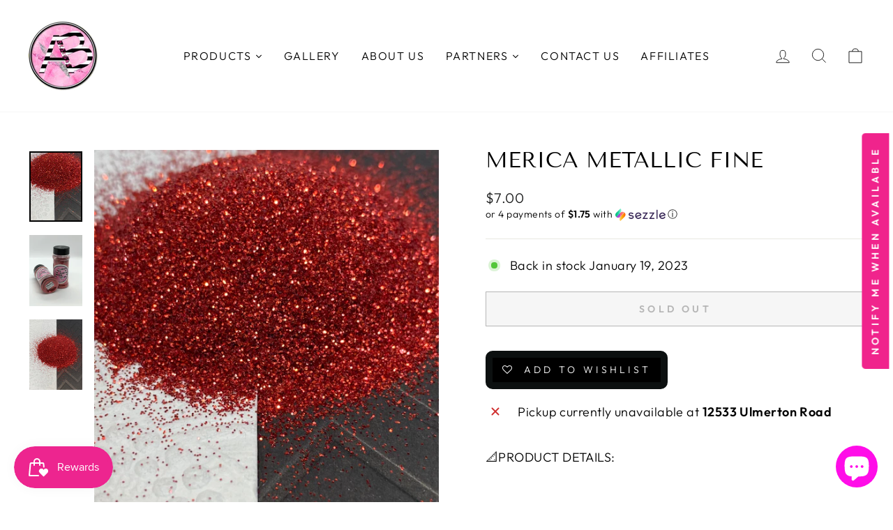

--- FILE ---
content_type: text/html; charset=utf-8
request_url: https://abdesignsco.com/products/merida-metallic-fine
body_size: 56887
content:
<!doctype html>
<html class="no-js" lang="en" dir="ltr">
<head>
  

  <meta charset="utf-8">
  <meta http-equiv="X-UA-Compatible" content="IE=edge,chrome=1">
  <meta name="viewport" content="width=device-width,initial-scale=1">
  <meta name="theme-color" content="#111111">
  <link rel="canonical" href="https://abdesignsco.com/products/merida-metallic-fine">
  <link rel="preconnect" href="https://cdn.shopify.com">
  <link rel="preconnect" href="https://fonts.shopifycdn.com">
  <link rel="dns-prefetch" href="https://productreviews.shopifycdn.com">
  <link rel="dns-prefetch" href="https://ajax.googleapis.com">
  <link rel="dns-prefetch" href="https://maps.googleapis.com">
  <link rel="dns-prefetch" href="https://maps.gstatic.com"><title>Merica Metallic Fine
&ndash; AB Designs, Co. 
</title>
<meta name="description" content="📐PRODUCT DETAILS:   Size: 0.2mm - 2.5mm 2oz Shaker By Weight (Glitter) 1.4oz Jar (Additives) Polyester PET Solvent Resistant   ♥ https://linktr.ee/ABDesignsCo ♥     🗣🚨 Join our FB group - https://www.facebook.com/groups/ABDesignsCo/?ref=share   If you would like to request any information or have a question about your "><meta property="og:site_name" content="AB Designs, Co. ">
  <meta property="og:url" content="https://abdesignsco.com/products/merida-metallic-fine">
  <meta property="og:title" content="Merica Metallic Fine">
  <meta property="og:type" content="product">
  <meta property="og:description" content="📐PRODUCT DETAILS:   Size: 0.2mm - 2.5mm 2oz Shaker By Weight (Glitter) 1.4oz Jar (Additives) Polyester PET Solvent Resistant   ♥ https://linktr.ee/ABDesignsCo ♥     🗣🚨 Join our FB group - https://www.facebook.com/groups/ABDesignsCo/?ref=share   If you would like to request any information or have a question about your "><meta property="og:image" content="http://abdesignsco.com/cdn/shop/products/image_17158f4b-af84-4182-921c-b31a9440030a.jpg?v=1605561867">
    <meta property="og:image:secure_url" content="https://abdesignsco.com/cdn/shop/products/image_17158f4b-af84-4182-921c-b31a9440030a.jpg?v=1605561867">
    <meta property="og:image:width" content="3024">
    <meta property="og:image:height" content="4032"><meta name="twitter:site" content="@">
  <meta name="twitter:card" content="summary_large_image">
  <meta name="twitter:title" content="Merica Metallic Fine">
  <meta name="twitter:description" content="📐PRODUCT DETAILS:   Size: 0.2mm - 2.5mm 2oz Shaker By Weight (Glitter) 1.4oz Jar (Additives) Polyester PET Solvent Resistant   ♥ https://linktr.ee/ABDesignsCo ♥     🗣🚨 Join our FB group - https://www.facebook.com/groups/ABDesignsCo/?ref=share   If you would like to request any information or have a question about your ">
<style data-shopify>@font-face {
  font-family: "Tenor Sans";
  font-weight: 400;
  font-style: normal;
  font-display: swap;
  src: url("//abdesignsco.com/cdn/fonts/tenor_sans/tenorsans_n4.966071a72c28462a9256039d3e3dc5b0cf314f65.woff2") format("woff2"),
       url("//abdesignsco.com/cdn/fonts/tenor_sans/tenorsans_n4.2282841d948f9649ba5c3cad6ea46df268141820.woff") format("woff");
}

  @font-face {
  font-family: Outfit;
  font-weight: 300;
  font-style: normal;
  font-display: swap;
  src: url("//abdesignsco.com/cdn/fonts/outfit/outfit_n3.8c97ae4c4fac7c2ea467a6dc784857f4de7e0e37.woff2") format("woff2"),
       url("//abdesignsco.com/cdn/fonts/outfit/outfit_n3.b50a189ccde91f9bceee88f207c18c09f0b62a7b.woff") format("woff");
}


  @font-face {
  font-family: Outfit;
  font-weight: 600;
  font-style: normal;
  font-display: swap;
  src: url("//abdesignsco.com/cdn/fonts/outfit/outfit_n6.dfcbaa80187851df2e8384061616a8eaa1702fdc.woff2") format("woff2"),
       url("//abdesignsco.com/cdn/fonts/outfit/outfit_n6.88384e9fc3e36038624caccb938f24ea8008a91d.woff") format("woff");
}

  
  
</style><link href="//abdesignsco.com/cdn/shop/t/12/assets/theme.css?v=121908540614263017951696411008" rel="stylesheet" type="text/css" media="all" />
<style data-shopify>:root {
    --typeHeaderPrimary: "Tenor Sans";
    --typeHeaderFallback: sans-serif;
    --typeHeaderSize: 36px;
    --typeHeaderWeight: 400;
    --typeHeaderLineHeight: 1;
    --typeHeaderSpacing: 0.0em;

    --typeBasePrimary:Outfit;
    --typeBaseFallback:sans-serif;
    --typeBaseSize: 18px;
    --typeBaseWeight: 300;
    --typeBaseSpacing: 0.025em;
    --typeBaseLineHeight: 1.4;

    --typeCollectionTitle: 20px;

    --iconWeight: 2px;
    --iconLinecaps: miter;

    
      --buttonRadius: 0px;
    

    --colorGridOverlayOpacity: 0.1;
  }

  .placeholder-content {
    background-image: linear-gradient(100deg, #ffffff 40%, #f7f7f7 63%, #ffffff 79%);
  }</style><script>
    document.documentElement.className = document.documentElement.className.replace('no-js', 'js');

    window.theme = window.theme || {};
    theme.routes = {
      home: "/",
      cart: "/cart.js",
      cartPage: "/cart",
      cartAdd: "/cart/add.js",
      cartChange: "/cart/change.js"
    };
    theme.strings = {
      soldOut: "Sold Out",
      unavailable: "Unavailable",
      inStockLabel: "In stock, ready to ship",
      stockLabel: "Low stock - [count] items left",
      willNotShipUntil: "Ready to ship [date]",
      willBeInStockAfter: "Back in stock [date]",
      waitingForStock: "Inventory on the way",
      savePrice: "Save [saved_amount]",
      cartEmpty: "Your cart is currently empty.",
      cartTermsConfirmation: "You must agree with the terms and conditions of sales to check out",
      searchCollections: "Collections:",
      searchPages: "Pages:",
      searchArticles: "Articles:"
    };
    theme.settings = {
      dynamicVariantsEnable: true,
      cartType: "drawer",
      isCustomerTemplate: false,
      moneyFormat: "${{amount}}",
      saveType: "dollar",
      productImageSize: "square",
      productImageCover: false,
      predictiveSearch: true,
      predictiveSearchType: "product,article,page,collection",
      quickView: true,
      themeName: 'Impulse',
      themeVersion: "5.1.2"
    };
  </script>

  <script>window.performance && window.performance.mark && window.performance.mark('shopify.content_for_header.start');</script><meta name="facebook-domain-verification" content="50vo5zb1708vkfwz2zxez4rhh6mnc7">
<meta name="facebook-domain-verification" content="50vo5zb1708vkfwz2zxez4rhh6mnc7">
<meta name="facebook-domain-verification" content="hzdrsdh3i60ittqhbxjegvi13kk0xr">
<meta id="shopify-digital-wallet" name="shopify-digital-wallet" content="/3338960942/digital_wallets/dialog">
<meta name="shopify-checkout-api-token" content="deeef917af9a540e440a321e88124f11">
<meta id="in-context-paypal-metadata" data-shop-id="3338960942" data-venmo-supported="true" data-environment="production" data-locale="en_US" data-paypal-v4="true" data-currency="USD">
<link rel="alternate" type="application/json+oembed" href="https://abdesignsco.com/products/merida-metallic-fine.oembed">
<script async="async" src="/checkouts/internal/preloads.js?locale=en-US"></script>
<link rel="preconnect" href="https://shop.app" crossorigin="anonymous">
<script async="async" src="https://shop.app/checkouts/internal/preloads.js?locale=en-US&shop_id=3338960942" crossorigin="anonymous"></script>
<script id="apple-pay-shop-capabilities" type="application/json">{"shopId":3338960942,"countryCode":"US","currencyCode":"USD","merchantCapabilities":["supports3DS"],"merchantId":"gid:\/\/shopify\/Shop\/3338960942","merchantName":"AB Designs, Co. ","requiredBillingContactFields":["postalAddress","email","phone"],"requiredShippingContactFields":["postalAddress","email","phone"],"shippingType":"shipping","supportedNetworks":["visa","masterCard","amex","discover","elo","jcb"],"total":{"type":"pending","label":"AB Designs, Co. ","amount":"1.00"},"shopifyPaymentsEnabled":true,"supportsSubscriptions":true}</script>
<script id="shopify-features" type="application/json">{"accessToken":"deeef917af9a540e440a321e88124f11","betas":["rich-media-storefront-analytics"],"domain":"abdesignsco.com","predictiveSearch":true,"shopId":3338960942,"locale":"en"}</script>
<script>var Shopify = Shopify || {};
Shopify.shop = "sterling-image-inc.myshopify.com";
Shopify.locale = "en";
Shopify.currency = {"active":"USD","rate":"1.0"};
Shopify.country = "US";
Shopify.theme = {"name":"Impulse: Route + Installments","id":120590729262,"schema_name":"Impulse","schema_version":"5.1.2","theme_store_id":857,"role":"main"};
Shopify.theme.handle = "null";
Shopify.theme.style = {"id":null,"handle":null};
Shopify.cdnHost = "abdesignsco.com/cdn";
Shopify.routes = Shopify.routes || {};
Shopify.routes.root = "/";</script>
<script type="module">!function(o){(o.Shopify=o.Shopify||{}).modules=!0}(window);</script>
<script>!function(o){function n(){var o=[];function n(){o.push(Array.prototype.slice.apply(arguments))}return n.q=o,n}var t=o.Shopify=o.Shopify||{};t.loadFeatures=n(),t.autoloadFeatures=n()}(window);</script>
<script>
  window.ShopifyPay = window.ShopifyPay || {};
  window.ShopifyPay.apiHost = "shop.app\/pay";
  window.ShopifyPay.redirectState = null;
</script>
<script id="shop-js-analytics" type="application/json">{"pageType":"product"}</script>
<script defer="defer" async type="module" src="//abdesignsco.com/cdn/shopifycloud/shop-js/modules/v2/client.init-shop-cart-sync_BApSsMSl.en.esm.js"></script>
<script defer="defer" async type="module" src="//abdesignsco.com/cdn/shopifycloud/shop-js/modules/v2/chunk.common_CBoos6YZ.esm.js"></script>
<script type="module">
  await import("//abdesignsco.com/cdn/shopifycloud/shop-js/modules/v2/client.init-shop-cart-sync_BApSsMSl.en.esm.js");
await import("//abdesignsco.com/cdn/shopifycloud/shop-js/modules/v2/chunk.common_CBoos6YZ.esm.js");

  window.Shopify.SignInWithShop?.initShopCartSync?.({"fedCMEnabled":true,"windoidEnabled":true});

</script>
<script defer="defer" async type="module" src="//abdesignsco.com/cdn/shopifycloud/shop-js/modules/v2/client.payment-terms_BHOWV7U_.en.esm.js"></script>
<script defer="defer" async type="module" src="//abdesignsco.com/cdn/shopifycloud/shop-js/modules/v2/chunk.common_CBoos6YZ.esm.js"></script>
<script defer="defer" async type="module" src="//abdesignsco.com/cdn/shopifycloud/shop-js/modules/v2/chunk.modal_Bu1hFZFC.esm.js"></script>
<script type="module">
  await import("//abdesignsco.com/cdn/shopifycloud/shop-js/modules/v2/client.payment-terms_BHOWV7U_.en.esm.js");
await import("//abdesignsco.com/cdn/shopifycloud/shop-js/modules/v2/chunk.common_CBoos6YZ.esm.js");
await import("//abdesignsco.com/cdn/shopifycloud/shop-js/modules/v2/chunk.modal_Bu1hFZFC.esm.js");

  
</script>
<script>
  window.Shopify = window.Shopify || {};
  if (!window.Shopify.featureAssets) window.Shopify.featureAssets = {};
  window.Shopify.featureAssets['shop-js'] = {"shop-cart-sync":["modules/v2/client.shop-cart-sync_DJczDl9f.en.esm.js","modules/v2/chunk.common_CBoos6YZ.esm.js"],"init-fed-cm":["modules/v2/client.init-fed-cm_BzwGC0Wi.en.esm.js","modules/v2/chunk.common_CBoos6YZ.esm.js"],"init-windoid":["modules/v2/client.init-windoid_BS26ThXS.en.esm.js","modules/v2/chunk.common_CBoos6YZ.esm.js"],"shop-cash-offers":["modules/v2/client.shop-cash-offers_DthCPNIO.en.esm.js","modules/v2/chunk.common_CBoos6YZ.esm.js","modules/v2/chunk.modal_Bu1hFZFC.esm.js"],"shop-button":["modules/v2/client.shop-button_D_JX508o.en.esm.js","modules/v2/chunk.common_CBoos6YZ.esm.js"],"init-shop-email-lookup-coordinator":["modules/v2/client.init-shop-email-lookup-coordinator_DFwWcvrS.en.esm.js","modules/v2/chunk.common_CBoos6YZ.esm.js"],"shop-toast-manager":["modules/v2/client.shop-toast-manager_tEhgP2F9.en.esm.js","modules/v2/chunk.common_CBoos6YZ.esm.js"],"shop-login-button":["modules/v2/client.shop-login-button_DwLgFT0K.en.esm.js","modules/v2/chunk.common_CBoos6YZ.esm.js","modules/v2/chunk.modal_Bu1hFZFC.esm.js"],"avatar":["modules/v2/client.avatar_BTnouDA3.en.esm.js"],"init-shop-cart-sync":["modules/v2/client.init-shop-cart-sync_BApSsMSl.en.esm.js","modules/v2/chunk.common_CBoos6YZ.esm.js"],"pay-button":["modules/v2/client.pay-button_BuNmcIr_.en.esm.js","modules/v2/chunk.common_CBoos6YZ.esm.js"],"init-shop-for-new-customer-accounts":["modules/v2/client.init-shop-for-new-customer-accounts_DrjXSI53.en.esm.js","modules/v2/client.shop-login-button_DwLgFT0K.en.esm.js","modules/v2/chunk.common_CBoos6YZ.esm.js","modules/v2/chunk.modal_Bu1hFZFC.esm.js"],"init-customer-accounts-sign-up":["modules/v2/client.init-customer-accounts-sign-up_TlVCiykN.en.esm.js","modules/v2/client.shop-login-button_DwLgFT0K.en.esm.js","modules/v2/chunk.common_CBoos6YZ.esm.js","modules/v2/chunk.modal_Bu1hFZFC.esm.js"],"shop-follow-button":["modules/v2/client.shop-follow-button_C5D3XtBb.en.esm.js","modules/v2/chunk.common_CBoos6YZ.esm.js","modules/v2/chunk.modal_Bu1hFZFC.esm.js"],"checkout-modal":["modules/v2/client.checkout-modal_8TC_1FUY.en.esm.js","modules/v2/chunk.common_CBoos6YZ.esm.js","modules/v2/chunk.modal_Bu1hFZFC.esm.js"],"init-customer-accounts":["modules/v2/client.init-customer-accounts_C0Oh2ljF.en.esm.js","modules/v2/client.shop-login-button_DwLgFT0K.en.esm.js","modules/v2/chunk.common_CBoos6YZ.esm.js","modules/v2/chunk.modal_Bu1hFZFC.esm.js"],"lead-capture":["modules/v2/client.lead-capture_Cq0gfm7I.en.esm.js","modules/v2/chunk.common_CBoos6YZ.esm.js","modules/v2/chunk.modal_Bu1hFZFC.esm.js"],"shop-login":["modules/v2/client.shop-login_BmtnoEUo.en.esm.js","modules/v2/chunk.common_CBoos6YZ.esm.js","modules/v2/chunk.modal_Bu1hFZFC.esm.js"],"payment-terms":["modules/v2/client.payment-terms_BHOWV7U_.en.esm.js","modules/v2/chunk.common_CBoos6YZ.esm.js","modules/v2/chunk.modal_Bu1hFZFC.esm.js"]};
</script>
<script>(function() {
  var isLoaded = false;
  function asyncLoad() {
    if (isLoaded) return;
    isLoaded = true;
    var urls = ["\/\/d1liekpayvooaz.cloudfront.net\/apps\/customizery\/customizery.js?shop=sterling-image-inc.myshopify.com","https:\/\/formbuilder.hulkapps.com\/skeletopapp.js?shop=sterling-image-inc.myshopify.com","https:\/\/chimpstatic.com\/mcjs-connected\/js\/users\/fbcde40014fc885f71f967a40\/3de428c6d8b4f0fa528012de4.js?shop=sterling-image-inc.myshopify.com","https:\/\/js.smile.io\/v1\/smile-shopify.js?shop=sterling-image-inc.myshopify.com","https:\/\/zooomyapps.com\/wishlist\/ZooomyOrders.js?shop=sterling-image-inc.myshopify.com","https:\/\/static.klaviyo.com\/onsite\/js\/klaviyo.js?company_id=Tvytsk\u0026shop=sterling-image-inc.myshopify.com","https:\/\/static.klaviyo.com\/onsite\/js\/klaviyo.js?company_id=Tvytsk\u0026shop=sterling-image-inc.myshopify.com","https:\/\/app.lumise.com\/app\/lumise.js?shop=sterling-image-inc.myshopify.com","https:\/\/portal.zakeke.com\/Scripts\/integration\/shopify\/product.js?shop=sterling-image-inc.myshopify.com","https:\/\/shopify-widget.route.com\/shopify.widget.js?shop=sterling-image-inc.myshopify.com","https:\/\/assets.tapcart.com\/__tc-ck-loader\/index.js?appId=h5R6E9y6Em\u0026environment=production\u0026shop=sterling-image-inc.myshopify.com","https:\/\/cdn.hextom.com\/js\/freeshippingbar.js?shop=sterling-image-inc.myshopify.com","https:\/\/s1.staq-cdn.com\/grow\/api\/js\/3338960942\/main.js?sId=3338960942\u0026v=DLAQ5LIFSL42WKJBZ1ZBPV8X\u0026shop=sterling-image-inc.myshopify.com"];
    for (var i = 0; i < urls.length; i++) {
      var s = document.createElement('script');
      s.type = 'text/javascript';
      s.async = true;
      s.src = urls[i];
      var x = document.getElementsByTagName('script')[0];
      x.parentNode.insertBefore(s, x);
    }
  };
  if(window.attachEvent) {
    window.attachEvent('onload', asyncLoad);
  } else {
    window.addEventListener('load', asyncLoad, false);
  }
})();</script>
<script id="__st">var __st={"a":3338960942,"offset":-18000,"reqid":"9fd85a9c-57a8-4249-a4a3-e675b84f7592-1768870117","pageurl":"abdesignsco.com\/products\/merida-metallic-fine","u":"34bc299b8303","p":"product","rtyp":"product","rid":4622373486638};</script>
<script>window.ShopifyPaypalV4VisibilityTracking = true;</script>
<script id="captcha-bootstrap">!function(){'use strict';const t='contact',e='account',n='new_comment',o=[[t,t],['blogs',n],['comments',n],[t,'customer']],c=[[e,'customer_login'],[e,'guest_login'],[e,'recover_customer_password'],[e,'create_customer']],r=t=>t.map((([t,e])=>`form[action*='/${t}']:not([data-nocaptcha='true']) input[name='form_type'][value='${e}']`)).join(','),a=t=>()=>t?[...document.querySelectorAll(t)].map((t=>t.form)):[];function s(){const t=[...o],e=r(t);return a(e)}const i='password',u='form_key',d=['recaptcha-v3-token','g-recaptcha-response','h-captcha-response',i],f=()=>{try{return window.sessionStorage}catch{return}},m='__shopify_v',_=t=>t.elements[u];function p(t,e,n=!1){try{const o=window.sessionStorage,c=JSON.parse(o.getItem(e)),{data:r}=function(t){const{data:e,action:n}=t;return t[m]||n?{data:e,action:n}:{data:t,action:n}}(c);for(const[e,n]of Object.entries(r))t.elements[e]&&(t.elements[e].value=n);n&&o.removeItem(e)}catch(o){console.error('form repopulation failed',{error:o})}}const l='form_type',E='cptcha';function T(t){t.dataset[E]=!0}const w=window,h=w.document,L='Shopify',v='ce_forms',y='captcha';let A=!1;((t,e)=>{const n=(g='f06e6c50-85a8-45c8-87d0-21a2b65856fe',I='https://cdn.shopify.com/shopifycloud/storefront-forms-hcaptcha/ce_storefront_forms_captcha_hcaptcha.v1.5.2.iife.js',D={infoText:'Protected by hCaptcha',privacyText:'Privacy',termsText:'Terms'},(t,e,n)=>{const o=w[L][v],c=o.bindForm;if(c)return c(t,g,e,D).then(n);var r;o.q.push([[t,g,e,D],n]),r=I,A||(h.body.append(Object.assign(h.createElement('script'),{id:'captcha-provider',async:!0,src:r})),A=!0)});var g,I,D;w[L]=w[L]||{},w[L][v]=w[L][v]||{},w[L][v].q=[],w[L][y]=w[L][y]||{},w[L][y].protect=function(t,e){n(t,void 0,e),T(t)},Object.freeze(w[L][y]),function(t,e,n,w,h,L){const[v,y,A,g]=function(t,e,n){const i=e?o:[],u=t?c:[],d=[...i,...u],f=r(d),m=r(i),_=r(d.filter((([t,e])=>n.includes(e))));return[a(f),a(m),a(_),s()]}(w,h,L),I=t=>{const e=t.target;return e instanceof HTMLFormElement?e:e&&e.form},D=t=>v().includes(t);t.addEventListener('submit',(t=>{const e=I(t);if(!e)return;const n=D(e)&&!e.dataset.hcaptchaBound&&!e.dataset.recaptchaBound,o=_(e),c=g().includes(e)&&(!o||!o.value);(n||c)&&t.preventDefault(),c&&!n&&(function(t){try{if(!f())return;!function(t){const e=f();if(!e)return;const n=_(t);if(!n)return;const o=n.value;o&&e.removeItem(o)}(t);const e=Array.from(Array(32),(()=>Math.random().toString(36)[2])).join('');!function(t,e){_(t)||t.append(Object.assign(document.createElement('input'),{type:'hidden',name:u})),t.elements[u].value=e}(t,e),function(t,e){const n=f();if(!n)return;const o=[...t.querySelectorAll(`input[type='${i}']`)].map((({name:t})=>t)),c=[...d,...o],r={};for(const[a,s]of new FormData(t).entries())c.includes(a)||(r[a]=s);n.setItem(e,JSON.stringify({[m]:1,action:t.action,data:r}))}(t,e)}catch(e){console.error('failed to persist form',e)}}(e),e.submit())}));const S=(t,e)=>{t&&!t.dataset[E]&&(n(t,e.some((e=>e===t))),T(t))};for(const o of['focusin','change'])t.addEventListener(o,(t=>{const e=I(t);D(e)&&S(e,y())}));const B=e.get('form_key'),M=e.get(l),P=B&&M;t.addEventListener('DOMContentLoaded',(()=>{const t=y();if(P)for(const e of t)e.elements[l].value===M&&p(e,B);[...new Set([...A(),...v().filter((t=>'true'===t.dataset.shopifyCaptcha))])].forEach((e=>S(e,t)))}))}(h,new URLSearchParams(w.location.search),n,t,e,['guest_login'])})(!0,!0)}();</script>
<script integrity="sha256-4kQ18oKyAcykRKYeNunJcIwy7WH5gtpwJnB7kiuLZ1E=" data-source-attribution="shopify.loadfeatures" defer="defer" src="//abdesignsco.com/cdn/shopifycloud/storefront/assets/storefront/load_feature-a0a9edcb.js" crossorigin="anonymous"></script>
<script crossorigin="anonymous" defer="defer" src="//abdesignsco.com/cdn/shopifycloud/storefront/assets/shopify_pay/storefront-65b4c6d7.js?v=20250812"></script>
<script data-source-attribution="shopify.dynamic_checkout.dynamic.init">var Shopify=Shopify||{};Shopify.PaymentButton=Shopify.PaymentButton||{isStorefrontPortableWallets:!0,init:function(){window.Shopify.PaymentButton.init=function(){};var t=document.createElement("script");t.src="https://abdesignsco.com/cdn/shopifycloud/portable-wallets/latest/portable-wallets.en.js",t.type="module",document.head.appendChild(t)}};
</script>
<script data-source-attribution="shopify.dynamic_checkout.buyer_consent">
  function portableWalletsHideBuyerConsent(e){var t=document.getElementById("shopify-buyer-consent"),n=document.getElementById("shopify-subscription-policy-button");t&&n&&(t.classList.add("hidden"),t.setAttribute("aria-hidden","true"),n.removeEventListener("click",e))}function portableWalletsShowBuyerConsent(e){var t=document.getElementById("shopify-buyer-consent"),n=document.getElementById("shopify-subscription-policy-button");t&&n&&(t.classList.remove("hidden"),t.removeAttribute("aria-hidden"),n.addEventListener("click",e))}window.Shopify?.PaymentButton&&(window.Shopify.PaymentButton.hideBuyerConsent=portableWalletsHideBuyerConsent,window.Shopify.PaymentButton.showBuyerConsent=portableWalletsShowBuyerConsent);
</script>
<script>
  function portableWalletsCleanup(e){e&&e.src&&console.error("Failed to load portable wallets script "+e.src);var t=document.querySelectorAll("shopify-accelerated-checkout .shopify-payment-button__skeleton, shopify-accelerated-checkout-cart .wallet-cart-button__skeleton"),e=document.getElementById("shopify-buyer-consent");for(let e=0;e<t.length;e++)t[e].remove();e&&e.remove()}function portableWalletsNotLoadedAsModule(e){e instanceof ErrorEvent&&"string"==typeof e.message&&e.message.includes("import.meta")&&"string"==typeof e.filename&&e.filename.includes("portable-wallets")&&(window.removeEventListener("error",portableWalletsNotLoadedAsModule),window.Shopify.PaymentButton.failedToLoad=e,"loading"===document.readyState?document.addEventListener("DOMContentLoaded",window.Shopify.PaymentButton.init):window.Shopify.PaymentButton.init())}window.addEventListener("error",portableWalletsNotLoadedAsModule);
</script>

<script type="module" src="https://abdesignsco.com/cdn/shopifycloud/portable-wallets/latest/portable-wallets.en.js" onError="portableWalletsCleanup(this)" crossorigin="anonymous"></script>
<script nomodule>
  document.addEventListener("DOMContentLoaded", portableWalletsCleanup);
</script>

<link id="shopify-accelerated-checkout-styles" rel="stylesheet" media="screen" href="https://abdesignsco.com/cdn/shopifycloud/portable-wallets/latest/accelerated-checkout-backwards-compat.css" crossorigin="anonymous">
<style id="shopify-accelerated-checkout-cart">
        #shopify-buyer-consent {
  margin-top: 1em;
  display: inline-block;
  width: 100%;
}

#shopify-buyer-consent.hidden {
  display: none;
}

#shopify-subscription-policy-button {
  background: none;
  border: none;
  padding: 0;
  text-decoration: underline;
  font-size: inherit;
  cursor: pointer;
}

#shopify-subscription-policy-button::before {
  box-shadow: none;
}

      </style>

<script>window.performance && window.performance.mark && window.performance.mark('shopify.content_for_header.end');</script><script src="//abdesignsco.com/cdn/shop/t/12/assets/vendor-scripts-v10.js" defer="defer"></script><link rel="preload" as="style" href="//abdesignsco.com/cdn/shop/t/12/assets/currency-flags.css" onload="this.onload=null;this.rel='stylesheet'">
    <link rel="stylesheet" href="//abdesignsco.com/cdn/shop/t/12/assets/currency-flags.css"><script src="//abdesignsco.com/cdn/shop/t/12/assets/theme.min.js?v=145654977113948214481640255025" defer="defer"></script><script>
var pplr_cart = {"note":null,"attributes":{},"original_total_price":0,"total_price":0,"total_discount":0,"total_weight":0.0,"item_count":0,"items":[],"requires_shipping":false,"currency":"USD","items_subtotal_price":0,"cart_level_discount_applications":[],"checkout_charge_amount":0};
var pplr_shop_currency = "USD";
var pplr_enabled_currencies_size = 107;
var pplr_money_formate = "${{amount}}";
var pplr_manual_theme_selector=null;
</script>
<script async src="//cdn-zeptoapps.com/product-personalizer/pplr_common.js?v=19" ></script>
  





<script src="https://cdn.shopify.com/extensions/e4b3a77b-20c9-4161-b1bb-deb87046128d/inbox-1253/assets/inbox-chat-loader.js" type="text/javascript" defer="defer"></script>
<link href="https://monorail-edge.shopifysvc.com" rel="dns-prefetch">
<script>(function(){if ("sendBeacon" in navigator && "performance" in window) {try {var session_token_from_headers = performance.getEntriesByType('navigation')[0].serverTiming.find(x => x.name == '_s').description;} catch {var session_token_from_headers = undefined;}var session_cookie_matches = document.cookie.match(/_shopify_s=([^;]*)/);var session_token_from_cookie = session_cookie_matches && session_cookie_matches.length === 2 ? session_cookie_matches[1] : "";var session_token = session_token_from_headers || session_token_from_cookie || "";function handle_abandonment_event(e) {var entries = performance.getEntries().filter(function(entry) {return /monorail-edge.shopifysvc.com/.test(entry.name);});if (!window.abandonment_tracked && entries.length === 0) {window.abandonment_tracked = true;var currentMs = Date.now();var navigation_start = performance.timing.navigationStart;var payload = {shop_id: 3338960942,url: window.location.href,navigation_start,duration: currentMs - navigation_start,session_token,page_type: "product"};window.navigator.sendBeacon("https://monorail-edge.shopifysvc.com/v1/produce", JSON.stringify({schema_id: "online_store_buyer_site_abandonment/1.1",payload: payload,metadata: {event_created_at_ms: currentMs,event_sent_at_ms: currentMs}}));}}window.addEventListener('pagehide', handle_abandonment_event);}}());</script>
<script id="web-pixels-manager-setup">(function e(e,d,r,n,o){if(void 0===o&&(o={}),!Boolean(null===(a=null===(i=window.Shopify)||void 0===i?void 0:i.analytics)||void 0===a?void 0:a.replayQueue)){var i,a;window.Shopify=window.Shopify||{};var t=window.Shopify;t.analytics=t.analytics||{};var s=t.analytics;s.replayQueue=[],s.publish=function(e,d,r){return s.replayQueue.push([e,d,r]),!0};try{self.performance.mark("wpm:start")}catch(e){}var l=function(){var e={modern:/Edge?\/(1{2}[4-9]|1[2-9]\d|[2-9]\d{2}|\d{4,})\.\d+(\.\d+|)|Firefox\/(1{2}[4-9]|1[2-9]\d|[2-9]\d{2}|\d{4,})\.\d+(\.\d+|)|Chrom(ium|e)\/(9{2}|\d{3,})\.\d+(\.\d+|)|(Maci|X1{2}).+ Version\/(15\.\d+|(1[6-9]|[2-9]\d|\d{3,})\.\d+)([,.]\d+|)( \(\w+\)|)( Mobile\/\w+|) Safari\/|Chrome.+OPR\/(9{2}|\d{3,})\.\d+\.\d+|(CPU[ +]OS|iPhone[ +]OS|CPU[ +]iPhone|CPU IPhone OS|CPU iPad OS)[ +]+(15[._]\d+|(1[6-9]|[2-9]\d|\d{3,})[._]\d+)([._]\d+|)|Android:?[ /-](13[3-9]|1[4-9]\d|[2-9]\d{2}|\d{4,})(\.\d+|)(\.\d+|)|Android.+Firefox\/(13[5-9]|1[4-9]\d|[2-9]\d{2}|\d{4,})\.\d+(\.\d+|)|Android.+Chrom(ium|e)\/(13[3-9]|1[4-9]\d|[2-9]\d{2}|\d{4,})\.\d+(\.\d+|)|SamsungBrowser\/([2-9]\d|\d{3,})\.\d+/,legacy:/Edge?\/(1[6-9]|[2-9]\d|\d{3,})\.\d+(\.\d+|)|Firefox\/(5[4-9]|[6-9]\d|\d{3,})\.\d+(\.\d+|)|Chrom(ium|e)\/(5[1-9]|[6-9]\d|\d{3,})\.\d+(\.\d+|)([\d.]+$|.*Safari\/(?![\d.]+ Edge\/[\d.]+$))|(Maci|X1{2}).+ Version\/(10\.\d+|(1[1-9]|[2-9]\d|\d{3,})\.\d+)([,.]\d+|)( \(\w+\)|)( Mobile\/\w+|) Safari\/|Chrome.+OPR\/(3[89]|[4-9]\d|\d{3,})\.\d+\.\d+|(CPU[ +]OS|iPhone[ +]OS|CPU[ +]iPhone|CPU IPhone OS|CPU iPad OS)[ +]+(10[._]\d+|(1[1-9]|[2-9]\d|\d{3,})[._]\d+)([._]\d+|)|Android:?[ /-](13[3-9]|1[4-9]\d|[2-9]\d{2}|\d{4,})(\.\d+|)(\.\d+|)|Mobile Safari.+OPR\/([89]\d|\d{3,})\.\d+\.\d+|Android.+Firefox\/(13[5-9]|1[4-9]\d|[2-9]\d{2}|\d{4,})\.\d+(\.\d+|)|Android.+Chrom(ium|e)\/(13[3-9]|1[4-9]\d|[2-9]\d{2}|\d{4,})\.\d+(\.\d+|)|Android.+(UC? ?Browser|UCWEB|U3)[ /]?(15\.([5-9]|\d{2,})|(1[6-9]|[2-9]\d|\d{3,})\.\d+)\.\d+|SamsungBrowser\/(5\.\d+|([6-9]|\d{2,})\.\d+)|Android.+MQ{2}Browser\/(14(\.(9|\d{2,})|)|(1[5-9]|[2-9]\d|\d{3,})(\.\d+|))(\.\d+|)|K[Aa][Ii]OS\/(3\.\d+|([4-9]|\d{2,})\.\d+)(\.\d+|)/},d=e.modern,r=e.legacy,n=navigator.userAgent;return n.match(d)?"modern":n.match(r)?"legacy":"unknown"}(),u="modern"===l?"modern":"legacy",c=(null!=n?n:{modern:"",legacy:""})[u],f=function(e){return[e.baseUrl,"/wpm","/b",e.hashVersion,"modern"===e.buildTarget?"m":"l",".js"].join("")}({baseUrl:d,hashVersion:r,buildTarget:u}),m=function(e){var d=e.version,r=e.bundleTarget,n=e.surface,o=e.pageUrl,i=e.monorailEndpoint;return{emit:function(e){var a=e.status,t=e.errorMsg,s=(new Date).getTime(),l=JSON.stringify({metadata:{event_sent_at_ms:s},events:[{schema_id:"web_pixels_manager_load/3.1",payload:{version:d,bundle_target:r,page_url:o,status:a,surface:n,error_msg:t},metadata:{event_created_at_ms:s}}]});if(!i)return console&&console.warn&&console.warn("[Web Pixels Manager] No Monorail endpoint provided, skipping logging."),!1;try{return self.navigator.sendBeacon.bind(self.navigator)(i,l)}catch(e){}var u=new XMLHttpRequest;try{return u.open("POST",i,!0),u.setRequestHeader("Content-Type","text/plain"),u.send(l),!0}catch(e){return console&&console.warn&&console.warn("[Web Pixels Manager] Got an unhandled error while logging to Monorail."),!1}}}}({version:r,bundleTarget:l,surface:e.surface,pageUrl:self.location.href,monorailEndpoint:e.monorailEndpoint});try{o.browserTarget=l,function(e){var d=e.src,r=e.async,n=void 0===r||r,o=e.onload,i=e.onerror,a=e.sri,t=e.scriptDataAttributes,s=void 0===t?{}:t,l=document.createElement("script"),u=document.querySelector("head"),c=document.querySelector("body");if(l.async=n,l.src=d,a&&(l.integrity=a,l.crossOrigin="anonymous"),s)for(var f in s)if(Object.prototype.hasOwnProperty.call(s,f))try{l.dataset[f]=s[f]}catch(e){}if(o&&l.addEventListener("load",o),i&&l.addEventListener("error",i),u)u.appendChild(l);else{if(!c)throw new Error("Did not find a head or body element to append the script");c.appendChild(l)}}({src:f,async:!0,onload:function(){if(!function(){var e,d;return Boolean(null===(d=null===(e=window.Shopify)||void 0===e?void 0:e.analytics)||void 0===d?void 0:d.initialized)}()){var d=window.webPixelsManager.init(e)||void 0;if(d){var r=window.Shopify.analytics;r.replayQueue.forEach((function(e){var r=e[0],n=e[1],o=e[2];d.publishCustomEvent(r,n,o)})),r.replayQueue=[],r.publish=d.publishCustomEvent,r.visitor=d.visitor,r.initialized=!0}}},onerror:function(){return m.emit({status:"failed",errorMsg:"".concat(f," has failed to load")})},sri:function(e){var d=/^sha384-[A-Za-z0-9+/=]+$/;return"string"==typeof e&&d.test(e)}(c)?c:"",scriptDataAttributes:o}),m.emit({status:"loading"})}catch(e){m.emit({status:"failed",errorMsg:(null==e?void 0:e.message)||"Unknown error"})}}})({shopId: 3338960942,storefrontBaseUrl: "https://abdesignsco.com",extensionsBaseUrl: "https://extensions.shopifycdn.com/cdn/shopifycloud/web-pixels-manager",monorailEndpoint: "https://monorail-edge.shopifysvc.com/unstable/produce_batch",surface: "storefront-renderer",enabledBetaFlags: ["2dca8a86"],webPixelsConfigList: [{"id":"207093806","configuration":"{\"pixelCode\":\"CI3EU7RC77U65NMAFJ10\"}","eventPayloadVersion":"v1","runtimeContext":"STRICT","scriptVersion":"22e92c2ad45662f435e4801458fb78cc","type":"APP","apiClientId":4383523,"privacyPurposes":["ANALYTICS","MARKETING","SALE_OF_DATA"],"dataSharingAdjustments":{"protectedCustomerApprovalScopes":["read_customer_address","read_customer_email","read_customer_name","read_customer_personal_data","read_customer_phone"]}},{"id":"100204590","configuration":"{\"pixel_id\":\"367238764786447\",\"pixel_type\":\"facebook_pixel\",\"metaapp_system_user_token\":\"-\"}","eventPayloadVersion":"v1","runtimeContext":"OPEN","scriptVersion":"ca16bc87fe92b6042fbaa3acc2fbdaa6","type":"APP","apiClientId":2329312,"privacyPurposes":["ANALYTICS","MARKETING","SALE_OF_DATA"],"dataSharingAdjustments":{"protectedCustomerApprovalScopes":["read_customer_address","read_customer_email","read_customer_name","read_customer_personal_data","read_customer_phone"]}},{"id":"shopify-app-pixel","configuration":"{}","eventPayloadVersion":"v1","runtimeContext":"STRICT","scriptVersion":"0450","apiClientId":"shopify-pixel","type":"APP","privacyPurposes":["ANALYTICS","MARKETING"]},{"id":"shopify-custom-pixel","eventPayloadVersion":"v1","runtimeContext":"LAX","scriptVersion":"0450","apiClientId":"shopify-pixel","type":"CUSTOM","privacyPurposes":["ANALYTICS","MARKETING"]}],isMerchantRequest: false,initData: {"shop":{"name":"AB Designs, Co. ","paymentSettings":{"currencyCode":"USD"},"myshopifyDomain":"sterling-image-inc.myshopify.com","countryCode":"US","storefrontUrl":"https:\/\/abdesignsco.com"},"customer":null,"cart":null,"checkout":null,"productVariants":[{"price":{"amount":7.0,"currencyCode":"USD"},"product":{"title":"Merica Metallic Fine","vendor":"AB Designs, Co.","id":"4622373486638","untranslatedTitle":"Merica Metallic Fine","url":"\/products\/merida-metallic-fine","type":""},"id":"39554384658478","image":{"src":"\/\/abdesignsco.com\/cdn\/shop\/products\/image_17158f4b-af84-4182-921c-b31a9440030a.jpg?v=1605561867"},"sku":"","title":"Red","untranslatedTitle":"Red"}],"purchasingCompany":null},},"https://abdesignsco.com/cdn","fcfee988w5aeb613cpc8e4bc33m6693e112",{"modern":"","legacy":""},{"shopId":"3338960942","storefrontBaseUrl":"https:\/\/abdesignsco.com","extensionBaseUrl":"https:\/\/extensions.shopifycdn.com\/cdn\/shopifycloud\/web-pixels-manager","surface":"storefront-renderer","enabledBetaFlags":"[\"2dca8a86\"]","isMerchantRequest":"false","hashVersion":"fcfee988w5aeb613cpc8e4bc33m6693e112","publish":"custom","events":"[[\"page_viewed\",{}],[\"product_viewed\",{\"productVariant\":{\"price\":{\"amount\":7.0,\"currencyCode\":\"USD\"},\"product\":{\"title\":\"Merica Metallic Fine\",\"vendor\":\"AB Designs, Co.\",\"id\":\"4622373486638\",\"untranslatedTitle\":\"Merica Metallic Fine\",\"url\":\"\/products\/merida-metallic-fine\",\"type\":\"\"},\"id\":\"39554384658478\",\"image\":{\"src\":\"\/\/abdesignsco.com\/cdn\/shop\/products\/image_17158f4b-af84-4182-921c-b31a9440030a.jpg?v=1605561867\"},\"sku\":\"\",\"title\":\"Red\",\"untranslatedTitle\":\"Red\"}}]]"});</script><script>
  window.ShopifyAnalytics = window.ShopifyAnalytics || {};
  window.ShopifyAnalytics.meta = window.ShopifyAnalytics.meta || {};
  window.ShopifyAnalytics.meta.currency = 'USD';
  var meta = {"product":{"id":4622373486638,"gid":"gid:\/\/shopify\/Product\/4622373486638","vendor":"AB Designs, Co.","type":"","handle":"merida-metallic-fine","variants":[{"id":39554384658478,"price":700,"name":"Merica Metallic Fine - Red","public_title":"Red","sku":""}],"remote":false},"page":{"pageType":"product","resourceType":"product","resourceId":4622373486638,"requestId":"9fd85a9c-57a8-4249-a4a3-e675b84f7592-1768870117"}};
  for (var attr in meta) {
    window.ShopifyAnalytics.meta[attr] = meta[attr];
  }
</script>
<script class="analytics">
  (function () {
    var customDocumentWrite = function(content) {
      var jquery = null;

      if (window.jQuery) {
        jquery = window.jQuery;
      } else if (window.Checkout && window.Checkout.$) {
        jquery = window.Checkout.$;
      }

      if (jquery) {
        jquery('body').append(content);
      }
    };

    var hasLoggedConversion = function(token) {
      if (token) {
        return document.cookie.indexOf('loggedConversion=' + token) !== -1;
      }
      return false;
    }

    var setCookieIfConversion = function(token) {
      if (token) {
        var twoMonthsFromNow = new Date(Date.now());
        twoMonthsFromNow.setMonth(twoMonthsFromNow.getMonth() + 2);

        document.cookie = 'loggedConversion=' + token + '; expires=' + twoMonthsFromNow;
      }
    }

    var trekkie = window.ShopifyAnalytics.lib = window.trekkie = window.trekkie || [];
    if (trekkie.integrations) {
      return;
    }
    trekkie.methods = [
      'identify',
      'page',
      'ready',
      'track',
      'trackForm',
      'trackLink'
    ];
    trekkie.factory = function(method) {
      return function() {
        var args = Array.prototype.slice.call(arguments);
        args.unshift(method);
        trekkie.push(args);
        return trekkie;
      };
    };
    for (var i = 0; i < trekkie.methods.length; i++) {
      var key = trekkie.methods[i];
      trekkie[key] = trekkie.factory(key);
    }
    trekkie.load = function(config) {
      trekkie.config = config || {};
      trekkie.config.initialDocumentCookie = document.cookie;
      var first = document.getElementsByTagName('script')[0];
      var script = document.createElement('script');
      script.type = 'text/javascript';
      script.onerror = function(e) {
        var scriptFallback = document.createElement('script');
        scriptFallback.type = 'text/javascript';
        scriptFallback.onerror = function(error) {
                var Monorail = {
      produce: function produce(monorailDomain, schemaId, payload) {
        var currentMs = new Date().getTime();
        var event = {
          schema_id: schemaId,
          payload: payload,
          metadata: {
            event_created_at_ms: currentMs,
            event_sent_at_ms: currentMs
          }
        };
        return Monorail.sendRequest("https://" + monorailDomain + "/v1/produce", JSON.stringify(event));
      },
      sendRequest: function sendRequest(endpointUrl, payload) {
        // Try the sendBeacon API
        if (window && window.navigator && typeof window.navigator.sendBeacon === 'function' && typeof window.Blob === 'function' && !Monorail.isIos12()) {
          var blobData = new window.Blob([payload], {
            type: 'text/plain'
          });

          if (window.navigator.sendBeacon(endpointUrl, blobData)) {
            return true;
          } // sendBeacon was not successful

        } // XHR beacon

        var xhr = new XMLHttpRequest();

        try {
          xhr.open('POST', endpointUrl);
          xhr.setRequestHeader('Content-Type', 'text/plain');
          xhr.send(payload);
        } catch (e) {
          console.log(e);
        }

        return false;
      },
      isIos12: function isIos12() {
        return window.navigator.userAgent.lastIndexOf('iPhone; CPU iPhone OS 12_') !== -1 || window.navigator.userAgent.lastIndexOf('iPad; CPU OS 12_') !== -1;
      }
    };
    Monorail.produce('monorail-edge.shopifysvc.com',
      'trekkie_storefront_load_errors/1.1',
      {shop_id: 3338960942,
      theme_id: 120590729262,
      app_name: "storefront",
      context_url: window.location.href,
      source_url: "//abdesignsco.com/cdn/s/trekkie.storefront.cd680fe47e6c39ca5d5df5f0a32d569bc48c0f27.min.js"});

        };
        scriptFallback.async = true;
        scriptFallback.src = '//abdesignsco.com/cdn/s/trekkie.storefront.cd680fe47e6c39ca5d5df5f0a32d569bc48c0f27.min.js';
        first.parentNode.insertBefore(scriptFallback, first);
      };
      script.async = true;
      script.src = '//abdesignsco.com/cdn/s/trekkie.storefront.cd680fe47e6c39ca5d5df5f0a32d569bc48c0f27.min.js';
      first.parentNode.insertBefore(script, first);
    };
    trekkie.load(
      {"Trekkie":{"appName":"storefront","development":false,"defaultAttributes":{"shopId":3338960942,"isMerchantRequest":null,"themeId":120590729262,"themeCityHash":"6119760511780538431","contentLanguage":"en","currency":"USD","eventMetadataId":"8d0e5e9b-869b-432d-a448-d2e3a205bc35"},"isServerSideCookieWritingEnabled":true,"monorailRegion":"shop_domain","enabledBetaFlags":["65f19447"]},"Session Attribution":{},"S2S":{"facebookCapiEnabled":true,"source":"trekkie-storefront-renderer","apiClientId":580111}}
    );

    var loaded = false;
    trekkie.ready(function() {
      if (loaded) return;
      loaded = true;

      window.ShopifyAnalytics.lib = window.trekkie;

      var originalDocumentWrite = document.write;
      document.write = customDocumentWrite;
      try { window.ShopifyAnalytics.merchantGoogleAnalytics.call(this); } catch(error) {};
      document.write = originalDocumentWrite;

      window.ShopifyAnalytics.lib.page(null,{"pageType":"product","resourceType":"product","resourceId":4622373486638,"requestId":"9fd85a9c-57a8-4249-a4a3-e675b84f7592-1768870117","shopifyEmitted":true});

      var match = window.location.pathname.match(/checkouts\/(.+)\/(thank_you|post_purchase)/)
      var token = match? match[1]: undefined;
      if (!hasLoggedConversion(token)) {
        setCookieIfConversion(token);
        window.ShopifyAnalytics.lib.track("Viewed Product",{"currency":"USD","variantId":39554384658478,"productId":4622373486638,"productGid":"gid:\/\/shopify\/Product\/4622373486638","name":"Merica Metallic Fine - Red","price":"7.00","sku":"","brand":"AB Designs, Co.","variant":"Red","category":"","nonInteraction":true,"remote":false},undefined,undefined,{"shopifyEmitted":true});
      window.ShopifyAnalytics.lib.track("monorail:\/\/trekkie_storefront_viewed_product\/1.1",{"currency":"USD","variantId":39554384658478,"productId":4622373486638,"productGid":"gid:\/\/shopify\/Product\/4622373486638","name":"Merica Metallic Fine - Red","price":"7.00","sku":"","brand":"AB Designs, Co.","variant":"Red","category":"","nonInteraction":true,"remote":false,"referer":"https:\/\/abdesignsco.com\/products\/merida-metallic-fine"});
      }
    });


        var eventsListenerScript = document.createElement('script');
        eventsListenerScript.async = true;
        eventsListenerScript.src = "//abdesignsco.com/cdn/shopifycloud/storefront/assets/shop_events_listener-3da45d37.js";
        document.getElementsByTagName('head')[0].appendChild(eventsListenerScript);

})();</script>
<script
  defer
  src="https://abdesignsco.com/cdn/shopifycloud/perf-kit/shopify-perf-kit-3.0.4.min.js"
  data-application="storefront-renderer"
  data-shop-id="3338960942"
  data-render-region="gcp-us-central1"
  data-page-type="product"
  data-theme-instance-id="120590729262"
  data-theme-name="Impulse"
  data-theme-version="5.1.2"
  data-monorail-region="shop_domain"
  data-resource-timing-sampling-rate="10"
  data-shs="true"
  data-shs-beacon="true"
  data-shs-export-with-fetch="true"
  data-shs-logs-sample-rate="1"
  data-shs-beacon-endpoint="https://abdesignsco.com/api/collect"
></script>
</head>

<body class="template-product" data-center-text="true" data-button_style="square" data-type_header_capitalize="true" data-type_headers_align_text="true" data-type_product_capitalize="true" data-swatch_style="round" >

  <a class="in-page-link visually-hidden skip-link" href="#MainContent">Skip to content</a>

  <div id="PageContainer" class="page-container">
    <div class="transition-body"><div id="shopify-section-header" class="shopify-section">

<div id="NavDrawer" class="drawer drawer--right">
  <div class="drawer__contents">
    <div class="drawer__fixed-header">
      <div class="drawer__header appear-animation appear-delay-1">
        <div class="h2 drawer__title"></div>
        <div class="drawer__close">
          <button type="button" class="drawer__close-button js-drawer-close">
            <svg aria-hidden="true" focusable="false" role="presentation" class="icon icon-close" viewBox="0 0 64 64"><path d="M19 17.61l27.12 27.13m0-27.12L19 44.74"/></svg>
            <span class="icon__fallback-text">Close menu</span>
          </button>
        </div>
      </div>
    </div>
    <div class="drawer__scrollable">
      <ul class="mobile-nav" role="navigation" aria-label="Primary"><li class="mobile-nav__item appear-animation appear-delay-2"><a href="/" class="mobile-nav__link mobile-nav__link--top-level">Home</a></li><li class="mobile-nav__item appear-animation appear-delay-3"><div class="mobile-nav__has-sublist"><a href="/collections/all"
                    class="mobile-nav__link mobile-nav__link--top-level"
                    id="Label-collections-all2"
                    >
                    Products
                  </a>
                  <div class="mobile-nav__toggle">
                    <button type="button"
                      aria-controls="Linklist-collections-all2"
                      aria-labelledby="Label-collections-all2"
                      class="collapsible-trigger collapsible--auto-height"><span class="collapsible-trigger__icon collapsible-trigger__icon--open" role="presentation">
  <svg aria-hidden="true" focusable="false" role="presentation" class="icon icon--wide icon-chevron-down" viewBox="0 0 28 16"><path d="M1.57 1.59l12.76 12.77L27.1 1.59" stroke-width="2" stroke="#000" fill="none" fill-rule="evenodd"/></svg>
</span>
</button>
                  </div></div><div id="Linklist-collections-all2"
                class="mobile-nav__sublist collapsible-content collapsible-content--all"
                >
                <div class="collapsible-content__inner">
                  <ul class="mobile-nav__sublist"><li class="mobile-nav__item">
                        <div class="mobile-nav__child-item"><a href="/pages/glitter"
                              class="mobile-nav__link"
                              id="Sublabel-pages-glitter1"
                              >
                              Glitter
                            </a><button type="button"
                              aria-controls="Sublinklist-collections-all2-pages-glitter1"
                              aria-labelledby="Sublabel-pages-glitter1"
                              class="collapsible-trigger"><span class="collapsible-trigger__icon collapsible-trigger__icon--circle collapsible-trigger__icon--open" role="presentation">
  <svg aria-hidden="true" focusable="false" role="presentation" class="icon icon--wide icon-chevron-down" viewBox="0 0 28 16"><path d="M1.57 1.59l12.76 12.77L27.1 1.59" stroke-width="2" stroke="#000" fill="none" fill-rule="evenodd"/></svg>
</span>
</button></div><div
                            id="Sublinklist-collections-all2-pages-glitter1"
                            aria-labelledby="Sublabel-pages-glitter1"
                            class="mobile-nav__sublist collapsible-content collapsible-content--all"
                            >
                            <div class="collapsible-content__inner">
                              <ul class="mobile-nav__grandchildlist"><li class="mobile-nav__item">
                                    <a href="/collections/glitter-additives" class="mobile-nav__link">
                                      Additives
                                    </a>
                                  </li><li class="mobile-nav__item">
                                    <a href="/collections/bundles" class="mobile-nav__link">
                                      Bundles
                                    </a>
                                  </li><li class="mobile-nav__item">
                                    <a href="/collections/color-shifting-chucky-mix-glitter" class="mobile-nav__link">
                                      Color Shift Chunky Mix
                                    </a>
                                  </li><li class="mobile-nav__item">
                                    <a href="/collections/color-shift-fine" class="mobile-nav__link">
                                      Color Shift Fine
                                    </a>
                                  </li><li class="mobile-nav__item">
                                    <a href="/collections/holographic-chunky-mix-glitter" class="mobile-nav__link">
                                      Holographic Chunky Mix
                                    </a>
                                  </li><li class="mobile-nav__item">
                                    <a href="/collections/holographic-fine" class="mobile-nav__link">
                                      Holographic Fine
                                    </a>
                                  </li><li class="mobile-nav__item">
                                    <a href="/collections/mirror-flash-iridescent-chunky" class="mobile-nav__link">
                                      Iridescent Chunky Mix
                                    </a>
                                  </li><li class="mobile-nav__item">
                                    <a href="/collections/iridescent-mix" class="mobile-nav__link">
                                      Iridescent Fine
                                    </a>
                                  </li><li class="mobile-nav__item">
                                    <a href="/collections/metallic-chunky" class="mobile-nav__link">
                                      Metallic Chunky Mix
                                    </a>
                                  </li><li class="mobile-nav__item">
                                    <a href="/collections/metallic-fine" class="mobile-nav__link">
                                      Metallic Fine
                                    </a>
                                  </li><li class="mobile-nav__item">
                                    <a href="/collections/mirror-flash-fluorescent-chunky" class="mobile-nav__link">
                                      Mirror Chunky Mix
                                    </a>
                                  </li><li class="mobile-nav__item">
                                    <a href="/collections/mirror-chunky" class="mobile-nav__link">
                                      Mirror Fine
                                    </a>
                                  </li><li class="mobile-nav__item">
                                    <a href="/collections/neon-iridescent-chunky-mix" class="mobile-nav__link">
                                      Neon Iridescent Chunky Mix
                                    </a>
                                  </li><li class="mobile-nav__item">
                                    <a href="/collections/neon-iridescent-fine" class="mobile-nav__link">
                                      Neon Iridescent Fine
                                    </a>
                                  </li><li class="mobile-nav__item">
                                    <a href="/collections/opal" class="mobile-nav__link">
                                      Opal Chunky Mix
                                    </a>
                                  </li><li class="mobile-nav__item">
                                    <a href="/collections/opal-fine" class="mobile-nav__link">
                                      Opal Fine
                                    </a>
                                  </li><li class="mobile-nav__item">
                                    <a href="/collections/pearl-fine" class="mobile-nav__link">
                                      Pearl Fine
                                    </a>
                                  </li><li class="mobile-nav__item">
                                    <a href="/collections/seasonal" class="mobile-nav__link">
                                      Shaped Glitter
                                    </a>
                                  </li></ul>
                            </div>
                          </div></li><li class="mobile-nav__item">
                        <div class="mobile-nav__child-item"><a href="/collections/chameleon-flakes"
                              class="mobile-nav__link"
                              id="Sublabel-collections-chameleon-flakes2"
                              >
                              Chameleon Flakes
                            </a></div></li><li class="mobile-nav__item">
                        <div class="mobile-nav__child-item"><a href="/collections/glitter"
                              class="mobile-nav__link"
                              id="Sublabel-collections-glitter3"
                              >
                              Craft Supplies
                            </a><button type="button"
                              aria-controls="Sublinklist-collections-all2-collections-glitter3"
                              aria-labelledby="Sublabel-collections-glitter3"
                              class="collapsible-trigger"><span class="collapsible-trigger__icon collapsible-trigger__icon--circle collapsible-trigger__icon--open" role="presentation">
  <svg aria-hidden="true" focusable="false" role="presentation" class="icon icon--wide icon-chevron-down" viewBox="0 0 28 16"><path d="M1.57 1.59l12.76 12.77L27.1 1.59" stroke-width="2" stroke="#000" fill="none" fill-rule="evenodd"/></svg>
</span>
</button></div><div
                            id="Sublinklist-collections-all2-collections-glitter3"
                            aria-labelledby="Sublabel-collections-glitter3"
                            class="mobile-nav__sublist collapsible-content collapsible-content--all"
                            >
                            <div class="collapsible-content__inner">
                              <ul class="mobile-nav__grandchildlist"><li class="mobile-nav__item">
                                    <a href="/collections/accessories" class="mobile-nav__link">
                                      Accessories
                                    </a>
                                  </li><li class="mobile-nav__item">
                                    <a href="/collections/alcohol-inks" class="mobile-nav__link">
                                      Alcohol Inks
                                    </a>
                                  </li><li class="mobile-nav__item">
                                    <a href="/collections/blank-tumblers" class="mobile-nav__link">
                                      Blank Tumblers
                                    </a>
                                  </li><li class="mobile-nav__item">
                                    <a href="/collections/crafters-group" class="mobile-nav__link">
                                      Glitter
                                    </a>
                                  </li><li class="mobile-nav__item">
                                    <a href="/collections/glow-powder" class="mobile-nav__link">
                                      Glow Powders
                                    </a>
                                  </li><li class="mobile-nav__item">
                                    <a href="/collections/micas" class="mobile-nav__link">
                                      Micas
                                    </a>
                                  </li><li class="mobile-nav__item">
                                    <a href="/collections/resin-mold" class="mobile-nav__link">
                                      Resin Mold
                                    </a>
                                  </li><li class="mobile-nav__item">
                                    <a href="/collections/craft-supplies/Clearance+Sale" class="mobile-nav__link">
                                      CLEARANCE
                                    </a>
                                  </li></ul>
                            </div>
                          </div></li><li class="mobile-nav__item">
                        <div class="mobile-nav__child-item"><a href="/collections/t-shirts"
                              class="mobile-nav__link"
                              id="Sublabel-collections-t-shirts4"
                              >
                              T-Shirts
                            </a><button type="button"
                              aria-controls="Sublinklist-collections-all2-collections-t-shirts4"
                              aria-labelledby="Sublabel-collections-t-shirts4"
                              class="collapsible-trigger"><span class="collapsible-trigger__icon collapsible-trigger__icon--circle collapsible-trigger__icon--open" role="presentation">
  <svg aria-hidden="true" focusable="false" role="presentation" class="icon icon--wide icon-chevron-down" viewBox="0 0 28 16"><path d="M1.57 1.59l12.76 12.77L27.1 1.59" stroke-width="2" stroke="#000" fill="none" fill-rule="evenodd"/></svg>
</span>
</button></div><div
                            id="Sublinklist-collections-all2-collections-t-shirts4"
                            aria-labelledby="Sublabel-collections-t-shirts4"
                            class="mobile-nav__sublist collapsible-content collapsible-content--all"
                            >
                            <div class="collapsible-content__inner">
                              <ul class="mobile-nav__grandchildlist"><li class="mobile-nav__item">
                                    <a href="/collections/monogrammed-t-shirts" class="mobile-nav__link">
                                      Monogrammed
                                    </a>
                                  </li><li class="mobile-nav__item">
                                    <a href="/collections/holiday" class="mobile-nav__link">
                                      Holiday
                                    </a>
                                  </li><li class="mobile-nav__item">
                                    <a href="/collections/sports-t-shirts" class="mobile-nav__link">
                                      Sports
                                    </a>
                                  </li><li class="mobile-nav__item">
                                    <a href="/collections/religious-t-shirts" class="mobile-nav__link">
                                      Religious
                                    </a>
                                  </li><li class="mobile-nav__item">
                                    <a href="/collections/custom-logo-t-shirts" class="mobile-nav__link">
                                      Custom Logo
                                    </a>
                                  </li><li class="mobile-nav__item">
                                    <a href="/collections/school-spirit-t-shirts" class="mobile-nav__link">
                                      School Spirit
                                    </a>
                                  </li><li class="mobile-nav__item">
                                    <a href="/collections/florida-t-shirts" class="mobile-nav__link">
                                      Florida T-Shirts
                                    </a>
                                  </li></ul>
                            </div>
                          </div></li><li class="mobile-nav__item">
                        <div class="mobile-nav__child-item"><a href="/collections/custom-headbands"
                              class="mobile-nav__link"
                              id="Sublabel-collections-custom-headbands5"
                              >
                              Headbands
                            </a><button type="button"
                              aria-controls="Sublinklist-collections-all2-collections-custom-headbands5"
                              aria-labelledby="Sublabel-collections-custom-headbands5"
                              class="collapsible-trigger"><span class="collapsible-trigger__icon collapsible-trigger__icon--circle collapsible-trigger__icon--open" role="presentation">
  <svg aria-hidden="true" focusable="false" role="presentation" class="icon icon--wide icon-chevron-down" viewBox="0 0 28 16"><path d="M1.57 1.59l12.76 12.77L27.1 1.59" stroke-width="2" stroke="#000" fill="none" fill-rule="evenodd"/></svg>
</span>
</button></div><div
                            id="Sublinklist-collections-all2-collections-custom-headbands5"
                            aria-labelledby="Sublabel-collections-custom-headbands5"
                            class="mobile-nav__sublist collapsible-content collapsible-content--all"
                            >
                            <div class="collapsible-content__inner">
                              <ul class="mobile-nav__grandchildlist"><li class="mobile-nav__item">
                                    <a href="/collections/monogrammed-headbands" class="mobile-nav__link">
                                      Monogrammed
                                    </a>
                                  </li><li class="mobile-nav__item">
                                    <a href="/collections/holiday-headhands" class="mobile-nav__link">
                                      Holiday
                                    </a>
                                  </li><li class="mobile-nav__item">
                                    <a href="/collections/sports-headbands" class="mobile-nav__link">
                                      Sports
                                    </a>
                                  </li><li class="mobile-nav__item">
                                    <a href="/collections/religious-headbands" class="mobile-nav__link">
                                      Religious
                                    </a>
                                  </li><li class="mobile-nav__item">
                                    <a href="/collections/school-spirit-headbands" class="mobile-nav__link">
                                      School Spirit
                                    </a>
                                  </li><li class="mobile-nav__item">
                                    <a href="/collections/custom-logo-headbands" class="mobile-nav__link">
                                      Custom Logo
                                    </a>
                                  </li><li class="mobile-nav__item">
                                    <a href="/collections/animal-lover-headbands" class="mobile-nav__link">
                                      Animal Lovers
                                    </a>
                                  </li><li class="mobile-nav__item">
                                    <a href="/collections/occupation-headbands" class="mobile-nav__link">
                                      Occupation
                                    </a>
                                  </li><li class="mobile-nav__item">
                                    <a href="/collections/fleece-headbands" class="mobile-nav__link">
                                      Fleece
                                    </a>
                                  </li><li class="mobile-nav__item">
                                    <a href="/collections/awareness-headbands" class="mobile-nav__link">
                                      Awareness
                                    </a>
                                  </li></ul>
                            </div>
                          </div></li><li class="mobile-nav__item">
                        <div class="mobile-nav__child-item"><a href="/collections/custom-hats"
                              class="mobile-nav__link"
                              id="Sublabel-collections-custom-hats6"
                              >
                              Hats
                            </a><button type="button"
                              aria-controls="Sublinklist-collections-all2-collections-custom-hats6"
                              aria-labelledby="Sublabel-collections-custom-hats6"
                              class="collapsible-trigger"><span class="collapsible-trigger__icon collapsible-trigger__icon--circle collapsible-trigger__icon--open" role="presentation">
  <svg aria-hidden="true" focusable="false" role="presentation" class="icon icon--wide icon-chevron-down" viewBox="0 0 28 16"><path d="M1.57 1.59l12.76 12.77L27.1 1.59" stroke-width="2" stroke="#000" fill="none" fill-rule="evenodd"/></svg>
</span>
</button></div><div
                            id="Sublinklist-collections-all2-collections-custom-hats6"
                            aria-labelledby="Sublabel-collections-custom-hats6"
                            class="mobile-nav__sublist collapsible-content collapsible-content--all"
                            >
                            <div class="collapsible-content__inner">
                              <ul class="mobile-nav__grandchildlist"><li class="mobile-nav__item">
                                    <a href="/collections/holiday-hats" class="mobile-nav__link">
                                      Holiday
                                    </a>
                                  </li><li class="mobile-nav__item">
                                    <a href="/collections/sports-hats" class="mobile-nav__link">
                                      Sports
                                    </a>
                                  </li><li class="mobile-nav__item">
                                    <a href="/collections/religious-hats" class="mobile-nav__link">
                                      Religious
                                    </a>
                                  </li><li class="mobile-nav__item">
                                    <a href="/collections/school-spirit-hats" class="mobile-nav__link">
                                      School Spirit
                                    </a>
                                  </li><li class="mobile-nav__item">
                                    <a href="/collections/custom-logo-hats" class="mobile-nav__link">
                                      Custom Logo
                                    </a>
                                  </li><li class="mobile-nav__item">
                                    <a href="/collections/animal-lover-hats" class="mobile-nav__link">
                                      Animal Lovers
                                    </a>
                                  </li><li class="mobile-nav__item">
                                    <a href="/collections/occupation-hats" class="mobile-nav__link">
                                      Occupation
                                    </a>
                                  </li><li class="mobile-nav__item">
                                    <a href="/collections/outdoor-hats" class="mobile-nav__link">
                                      Outdoor
                                    </a>
                                  </li><li class="mobile-nav__item">
                                    <a href="/collections/sorority-hats" class="mobile-nav__link">
                                      Sorority
                                    </a>
                                  </li><li class="mobile-nav__item">
                                    <a href="/collections/state-hats" class="mobile-nav__link">
                                      State
                                    </a>
                                  </li><li class="mobile-nav__item">
                                    <a href="/collections/awareness-hats" class="mobile-nav__link">
                                      Awareness
                                    </a>
                                  </li></ul>
                            </div>
                          </div></li><li class="mobile-nav__item">
                        <div class="mobile-nav__child-item"><a href="/collections/tumblers"
                              class="mobile-nav__link"
                              id="Sublabel-collections-tumblers7"
                              >
                              Tumblers
                            </a><button type="button"
                              aria-controls="Sublinklist-collections-all2-collections-tumblers7"
                              aria-labelledby="Sublabel-collections-tumblers7"
                              class="collapsible-trigger"><span class="collapsible-trigger__icon collapsible-trigger__icon--circle collapsible-trigger__icon--open" role="presentation">
  <svg aria-hidden="true" focusable="false" role="presentation" class="icon icon--wide icon-chevron-down" viewBox="0 0 28 16"><path d="M1.57 1.59l12.76 12.77L27.1 1.59" stroke-width="2" stroke="#000" fill="none" fill-rule="evenodd"/></svg>
</span>
</button></div><div
                            id="Sublinklist-collections-all2-collections-tumblers7"
                            aria-labelledby="Sublabel-collections-tumblers7"
                            class="mobile-nav__sublist collapsible-content collapsible-content--all"
                            >
                            <div class="collapsible-content__inner">
                              <ul class="mobile-nav__grandchildlist"><li class="mobile-nav__item">
                                    <a href="/collections/rebecca-escotts" class="mobile-nav__link">
                                      Rebecca Escott’s RTS Tumblers
                                    </a>
                                  </li><li class="mobile-nav__item">
                                    <a href="/collections/glitter-tumblers" class="mobile-nav__link">
                                      Glitter
                                    </a>
                                  </li><li class="mobile-nav__item">
                                    <a href="/collections/subliminated-tumblers" class="mobile-nav__link">
                                      Sublimated
                                    </a>
                                  </li><li class="mobile-nav__item">
                                    <a href="/collections/photo-tumblers" class="mobile-nav__link">
                                      Photo
                                    </a>
                                  </li><li class="mobile-nav__item">
                                    <a href="/collections/coffee-cups" class="mobile-nav__link">
                                      Coffee Cups
                                    </a>
                                  </li><li class="mobile-nav__item">
                                    <a href="/collections/blank-tumblers" class="mobile-nav__link">
                                      Blank Tumblers
                                    </a>
                                  </li><li class="mobile-nav__item">
                                    <a href="/collections/basic-tumblers" class="mobile-nav__link">
                                      Decorated Tumblers
                                    </a>
                                  </li><li class="mobile-nav__item">
                                    <a href="/collections/stemless-wine-glasses" class="mobile-nav__link">
                                      Stemless Wine Glasses
                                    </a>
                                  </li></ul>
                            </div>
                          </div></li><li class="mobile-nav__item">
                        <div class="mobile-nav__child-item"><a href="/collections/photo-gifts"
                              class="mobile-nav__link"
                              id="Sublabel-collections-photo-gifts8"
                              >
                              Photo Gifts
                            </a><button type="button"
                              aria-controls="Sublinklist-collections-all2-collections-photo-gifts8"
                              aria-labelledby="Sublabel-collections-photo-gifts8"
                              class="collapsible-trigger"><span class="collapsible-trigger__icon collapsible-trigger__icon--circle collapsible-trigger__icon--open" role="presentation">
  <svg aria-hidden="true" focusable="false" role="presentation" class="icon icon--wide icon-chevron-down" viewBox="0 0 28 16"><path d="M1.57 1.59l12.76 12.77L27.1 1.59" stroke-width="2" stroke="#000" fill="none" fill-rule="evenodd"/></svg>
</span>
</button></div><div
                            id="Sublinklist-collections-all2-collections-photo-gifts8"
                            aria-labelledby="Sublabel-collections-photo-gifts8"
                            class="mobile-nav__sublist collapsible-content collapsible-content--all"
                            >
                            <div class="collapsible-content__inner">
                              <ul class="mobile-nav__grandchildlist"><li class="mobile-nav__item">
                                    <a href="/collections/photo-blankets" class="mobile-nav__link">
                                      Blankets
                                    </a>
                                  </li><li class="mobile-nav__item">
                                    <a href="/collections/photo-puzzles" class="mobile-nav__link">
                                      Puzzles
                                    </a>
                                  </li><li class="mobile-nav__item">
                                    <a href="/collections/photo-coaster" class="mobile-nav__link">
                                      Coasters
                                    </a>
                                  </li><li class="mobile-nav__item">
                                    <a href="/collections/photo-banners" class="mobile-nav__link">
                                      Banners
                                    </a>
                                  </li><li class="mobile-nav__item">
                                    <a href="/collections/photo-table-cloths" class="mobile-nav__link">
                                      Table Cloths
                                    </a>
                                  </li><li class="mobile-nav__item">
                                    <a href="/collections/photo-table-runners" class="mobile-nav__link">
                                      Table Runners
                                    </a>
                                  </li></ul>
                            </div>
                          </div></li><li class="mobile-nav__item">
                        <div class="mobile-nav__child-item"><a href="/collections/bags"
                              class="mobile-nav__link"
                              id="Sublabel-collections-bags9"
                              >
                              Bags
                            </a><button type="button"
                              aria-controls="Sublinklist-collections-all2-collections-bags9"
                              aria-labelledby="Sublabel-collections-bags9"
                              class="collapsible-trigger"><span class="collapsible-trigger__icon collapsible-trigger__icon--circle collapsible-trigger__icon--open" role="presentation">
  <svg aria-hidden="true" focusable="false" role="presentation" class="icon icon--wide icon-chevron-down" viewBox="0 0 28 16"><path d="M1.57 1.59l12.76 12.77L27.1 1.59" stroke-width="2" stroke="#000" fill="none" fill-rule="evenodd"/></svg>
</span>
</button></div><div
                            id="Sublinklist-collections-all2-collections-bags9"
                            aria-labelledby="Sublabel-collections-bags9"
                            class="mobile-nav__sublist collapsible-content collapsible-content--all"
                            >
                            <div class="collapsible-content__inner">
                              <ul class="mobile-nav__grandchildlist"><li class="mobile-nav__item">
                                    <a href="/collections/baseball-totes" class="mobile-nav__link">
                                      Baseball Totes
                                    </a>
                                  </li><li class="mobile-nav__item">
                                    <a href="/collections/football-totes" class="mobile-nav__link">
                                      Football Totes
                                    </a>
                                  </li><li class="mobile-nav__item">
                                    <a href="/collections/softball-totes" class="mobile-nav__link">
                                      Softball Totes
                                    </a>
                                  </li><li class="mobile-nav__item">
                                    <a href="/collections/organizing-bags" class="mobile-nav__link">
                                      Organizing Bags
                                    </a>
                                  </li><li class="mobile-nav__item">
                                    <a href="/collections/personal-bags" class="mobile-nav__link">
                                      Personal Bags
                                    </a>
                                  </li><li class="mobile-nav__item">
                                    <a href="/collections/draw-string-bags" class="mobile-nav__link">
                                      Draw String Bags
                                    </a>
                                  </li></ul>
                            </div>
                          </div></li><li class="mobile-nav__item">
                        <div class="mobile-nav__child-item"><a href="/collections/sublimation"
                              class="mobile-nav__link"
                              id="Sublabel-collections-sublimation10"
                              >
                              Sublimation
                            </a><button type="button"
                              aria-controls="Sublinklist-collections-all2-collections-sublimation10"
                              aria-labelledby="Sublabel-collections-sublimation10"
                              class="collapsible-trigger"><span class="collapsible-trigger__icon collapsible-trigger__icon--circle collapsible-trigger__icon--open" role="presentation">
  <svg aria-hidden="true" focusable="false" role="presentation" class="icon icon--wide icon-chevron-down" viewBox="0 0 28 16"><path d="M1.57 1.59l12.76 12.77L27.1 1.59" stroke-width="2" stroke="#000" fill="none" fill-rule="evenodd"/></svg>
</span>
</button></div><div
                            id="Sublinklist-collections-all2-collections-sublimation10"
                            aria-labelledby="Sublabel-collections-sublimation10"
                            class="mobile-nav__sublist collapsible-content collapsible-content--all"
                            >
                            <div class="collapsible-content__inner">
                              <ul class="mobile-nav__grandchildlist"><li class="mobile-nav__item">
                                    <a href="/collections/subliminated-blankets" class="mobile-nav__link">
                                      Blankets
                                    </a>
                                  </li><li class="mobile-nav__item">
                                    <a href="/collections/sublimated-pillows" class="mobile-nav__link">
                                      Pillows
                                    </a>
                                  </li><li class="mobile-nav__item">
                                    <a href="/collections/sublimated-tote-bags" class="mobile-nav__link">
                                      Tote Bags
                                    </a>
                                  </li><li class="mobile-nav__item">
                                    <a href="/collections/sublimated-coasters" class="mobile-nav__link">
                                      Coasters
                                    </a>
                                  </li><li class="mobile-nav__item">
                                    <a href="/collections/sublimated-banners" class="mobile-nav__link">
                                      Banners
                                    </a>
                                  </li><li class="mobile-nav__item">
                                    <a href="/collections/sublimated-table-clothes" class="mobile-nav__link">
                                      Table Clothes
                                    </a>
                                  </li><li class="mobile-nav__item">
                                    <a href="/collections/sublimated-table-runners" class="mobile-nav__link">
                                      Table Runners
                                    </a>
                                  </li></ul>
                            </div>
                          </div></li><li class="mobile-nav__item">
                        <div class="mobile-nav__child-item"><a href="/collections/baby-items"
                              class="mobile-nav__link"
                              id="Sublabel-collections-baby-items11"
                              >
                              Baby Items
                            </a><button type="button"
                              aria-controls="Sublinklist-collections-all2-collections-baby-items11"
                              aria-labelledby="Sublabel-collections-baby-items11"
                              class="collapsible-trigger"><span class="collapsible-trigger__icon collapsible-trigger__icon--circle collapsible-trigger__icon--open" role="presentation">
  <svg aria-hidden="true" focusable="false" role="presentation" class="icon icon--wide icon-chevron-down" viewBox="0 0 28 16"><path d="M1.57 1.59l12.76 12.77L27.1 1.59" stroke-width="2" stroke="#000" fill="none" fill-rule="evenodd"/></svg>
</span>
</button></div><div
                            id="Sublinklist-collections-all2-collections-baby-items11"
                            aria-labelledby="Sublabel-collections-baby-items11"
                            class="mobile-nav__sublist collapsible-content collapsible-content--all"
                            >
                            <div class="collapsible-content__inner">
                              <ul class="mobile-nav__grandchildlist"><li class="mobile-nav__item">
                                    <a href="/collections/quilted-blanket" class="mobile-nav__link">
                                      Quilted Blanket
                                    </a>
                                  </li><li class="mobile-nav__item">
                                    <a href="/collections/minky-blanket" class="mobile-nav__link">
                                      Minky Blanket
                                    </a>
                                  </li><li class="mobile-nav__item">
                                    <a href="/collections/stuffed-animals" class="mobile-nav__link">
                                      Stuffed Animals
                                    </a>
                                  </li></ul>
                            </div>
                          </div></li><li class="mobile-nav__item">
                        <div class="mobile-nav__child-item"><a href="/collections/aprons"
                              class="mobile-nav__link"
                              id="Sublabel-collections-aprons12"
                              >
                              Aprons
                            </a><button type="button"
                              aria-controls="Sublinklist-collections-all2-collections-aprons12"
                              aria-labelledby="Sublabel-collections-aprons12"
                              class="collapsible-trigger"><span class="collapsible-trigger__icon collapsible-trigger__icon--circle collapsible-trigger__icon--open" role="presentation">
  <svg aria-hidden="true" focusable="false" role="presentation" class="icon icon--wide icon-chevron-down" viewBox="0 0 28 16"><path d="M1.57 1.59l12.76 12.77L27.1 1.59" stroke-width="2" stroke="#000" fill="none" fill-rule="evenodd"/></svg>
</span>
</button></div><div
                            id="Sublinklist-collections-all2-collections-aprons12"
                            aria-labelledby="Sublabel-collections-aprons12"
                            class="mobile-nav__sublist collapsible-content collapsible-content--all"
                            >
                            <div class="collapsible-content__inner">
                              <ul class="mobile-nav__grandchildlist"><li class="mobile-nav__item">
                                    <a href="/collections/adult-aprons" class="mobile-nav__link">
                                      Adult
                                    </a>
                                  </li><li class="mobile-nav__item">
                                    <a href="/collections/youth-aprons" class="mobile-nav__link">
                                      Youth
                                    </a>
                                  </li><li class="mobile-nav__item">
                                    <a href="/collections/wine-bottle-aprons" class="mobile-nav__link">
                                      Wine Bottle
                                    </a>
                                  </li></ul>
                            </div>
                          </div></li><li class="mobile-nav__item">
                        <div class="mobile-nav__child-item"><a href="/collections/laser-engraving"
                              class="mobile-nav__link"
                              id="Sublabel-collections-laser-engraving13"
                              >
                              Laser Engraving
                            </a></div></li></ul>
                </div>
              </div></li><li class="mobile-nav__item appear-animation appear-delay-4"><a href="/pages/gallery" class="mobile-nav__link mobile-nav__link--top-level">Gallery</a></li><li class="mobile-nav__item appear-animation appear-delay-5"><a href="/pages/about-us" class="mobile-nav__link mobile-nav__link--top-level">About Us</a></li><li class="mobile-nav__item appear-animation appear-delay-6"><div class="mobile-nav__has-sublist"><a href="/pages/leadership-lab"
                    class="mobile-nav__link mobile-nav__link--top-level"
                    id="Label-pages-leadership-lab5"
                    >
                    Partners
                  </a>
                  <div class="mobile-nav__toggle">
                    <button type="button"
                      aria-controls="Linklist-pages-leadership-lab5"
                      aria-labelledby="Label-pages-leadership-lab5"
                      class="collapsible-trigger collapsible--auto-height"><span class="collapsible-trigger__icon collapsible-trigger__icon--open" role="presentation">
  <svg aria-hidden="true" focusable="false" role="presentation" class="icon icon--wide icon-chevron-down" viewBox="0 0 28 16"><path d="M1.57 1.59l12.76 12.77L27.1 1.59" stroke-width="2" stroke="#000" fill="none" fill-rule="evenodd"/></svg>
</span>
</button>
                  </div></div><div id="Linklist-pages-leadership-lab5"
                class="mobile-nav__sublist collapsible-content collapsible-content--all"
                >
                <div class="collapsible-content__inner">
                  <ul class="mobile-nav__sublist"><li class="mobile-nav__item">
                        <div class="mobile-nav__child-item"><a href="/pages/leadership-lab"
                              class="mobile-nav__link"
                              id="Sublabel-pages-leadership-lab1"
                              >
                              Leadership Lab
                            </a></div></li></ul>
                </div>
              </div></li><li class="mobile-nav__item appear-animation appear-delay-7"><a href="/pages/contact-us" class="mobile-nav__link mobile-nav__link--top-level">Contact Us</a></li><li class="mobile-nav__item mobile-nav__item--secondary">
            <div class="grid"><div class="grid__item one-half appear-animation appear-delay-8">
                  <a href="/account" class="mobile-nav__link">Log in
</a>
                </div></div>
          </li></ul><ul class="mobile-nav__social appear-animation appear-delay-9"><li class="mobile-nav__social-item">
            <a target="_blank" rel="noopener" href="https://www.instagram.com/ab_designsco/" title="AB Designs, Co.  on Instagram">
              <svg aria-hidden="true" focusable="false" role="presentation" class="icon icon-instagram" viewBox="0 0 32 32"><path fill="#444" d="M16 3.094c4.206 0 4.7.019 6.363.094 1.538.069 2.369.325 2.925.544.738.287 1.262.625 1.813 1.175s.894 1.075 1.175 1.813c.212.556.475 1.387.544 2.925.075 1.662.094 2.156.094 6.363s-.019 4.7-.094 6.363c-.069 1.538-.325 2.369-.544 2.925-.288.738-.625 1.262-1.175 1.813s-1.075.894-1.813 1.175c-.556.212-1.387.475-2.925.544-1.663.075-2.156.094-6.363.094s-4.7-.019-6.363-.094c-1.537-.069-2.369-.325-2.925-.544-.737-.288-1.263-.625-1.813-1.175s-.894-1.075-1.175-1.813c-.212-.556-.475-1.387-.544-2.925-.075-1.663-.094-2.156-.094-6.363s.019-4.7.094-6.363c.069-1.537.325-2.369.544-2.925.287-.737.625-1.263 1.175-1.813s1.075-.894 1.813-1.175c.556-.212 1.388-.475 2.925-.544 1.662-.081 2.156-.094 6.363-.094zm0-2.838c-4.275 0-4.813.019-6.494.094-1.675.075-2.819.344-3.819.731-1.037.4-1.913.944-2.788 1.819S1.486 4.656 1.08 5.688c-.387 1-.656 2.144-.731 3.825-.075 1.675-.094 2.213-.094 6.488s.019 4.813.094 6.494c.075 1.675.344 2.819.731 3.825.4 1.038.944 1.913 1.819 2.788s1.756 1.413 2.788 1.819c1 .387 2.144.656 3.825.731s2.213.094 6.494.094 4.813-.019 6.494-.094c1.675-.075 2.819-.344 3.825-.731 1.038-.4 1.913-.944 2.788-1.819s1.413-1.756 1.819-2.788c.387-1 .656-2.144.731-3.825s.094-2.212.094-6.494-.019-4.813-.094-6.494c-.075-1.675-.344-2.819-.731-3.825-.4-1.038-.944-1.913-1.819-2.788s-1.756-1.413-2.788-1.819c-1-.387-2.144-.656-3.825-.731C20.812.275 20.275.256 16 .256z"/><path fill="#444" d="M16 7.912a8.088 8.088 0 0 0 0 16.175c4.463 0 8.087-3.625 8.087-8.088s-3.625-8.088-8.088-8.088zm0 13.338a5.25 5.25 0 1 1 0-10.5 5.25 5.25 0 1 1 0 10.5zM26.294 7.594a1.887 1.887 0 1 1-3.774.002 1.887 1.887 0 0 1 3.774-.003z"/></svg>
              <span class="icon__fallback-text">Instagram</span>
            </a>
          </li><li class="mobile-nav__social-item">
            <a target="_blank" rel="noopener" href="https://www.facebook.com/ABDesigsCo/" title="AB Designs, Co.  on Facebook">
              <svg aria-hidden="true" focusable="false" role="presentation" class="icon icon-facebook" viewBox="0 0 14222 14222"><path d="M14222 7112c0 3549.352-2600.418 6491.344-6000 7024.72V9168h1657l315-2056H8222V5778c0-562 275-1111 1159-1111h897V2917s-814-139-1592-139c-1624 0-2686 984-2686 2767v1567H4194v2056h1806v4968.72C2600.418 13603.344 0 10661.352 0 7112 0 3184.703 3183.703 1 7111 1s7111 3183.703 7111 7111zm-8222 7025c362 57 733 86 1111 86-377.945 0-749.003-29.485-1111-86.28zm2222 0v-.28a7107.458 7107.458 0 0 1-167.717 24.267A7407.158 7407.158 0 0 0 8222 14137zm-167.717 23.987C7745.664 14201.89 7430.797 14223 7111 14223c319.843 0 634.675-21.479 943.283-62.013z"/></svg>
              <span class="icon__fallback-text">Facebook</span>
            </a>
          </li></ul>
    </div>
  </div>
</div>
<div id="CartDrawer" class="drawer drawer--right">
    <form id="CartDrawerForm" action="/cart" method="post" novalidate class="drawer__contents">
      <div class="drawer__fixed-header">
        <div class="drawer__header appear-animation appear-delay-1">
          <div class="h2 drawer__title">Cart</div>
          <div class="drawer__close">
            <button type="button" class="drawer__close-button js-drawer-close">
              <svg aria-hidden="true" focusable="false" role="presentation" class="icon icon-close" viewBox="0 0 64 64"><path d="M19 17.61l27.12 27.13m0-27.12L19 44.74"/></svg>
              <span class="icon__fallback-text">Close cart</span>
            </button>
          </div>
        </div>
      </div>

      <div class="drawer__inner">
        <div class="drawer__scrollable">
          <div data-products class="appear-animation appear-delay-2"></div>

          
        </div>        
        <div class="drawer__footer appear-animation appear-delay-4">
          <div data-discounts>
            
          </div>

          <div class="cart__item-sub cart__item-row">
            <div class="ajaxcart__subtotal">Subtotal</div>
            <div data-subtotal>$0.00</div>
          </div>
          
		<div class="route-div"></div>

          <div class="cart__item-row text-center">
            <small>
              Shipping, taxes, and discount codes calculated at checkout.<br />
            </small>
          </div>

          

          <div class="cart__checkout-wrapper">
            <button type="submit" name="checkout" data-terms-required="false" class="btn cart__checkout">
              Check out
            </button>

            
          </div>
        </div>
      </div>

      <div class="drawer__cart-empty appear-animation appear-delay-2">
        <div class="drawer__scrollable">
          Your cart is currently empty.
        </div>
      </div>
    </form>
  </div><style>
  .site-nav__link,
  .site-nav__dropdown-link:not(.site-nav__dropdown-link--top-level) {
    font-size: 16px;
  }
  
    .site-nav__link, .mobile-nav__link--top-level {
      text-transform: uppercase;
      letter-spacing: 0.2em;
    }
    .mobile-nav__link--top-level {
      font-size: 1.1em;
    }
  

  

  
.site-header {
      box-shadow: 0 0 1px rgba(0,0,0,0.2);
    }

    .toolbar + .header-sticky-wrapper .site-header {
      border-top: 0;
    }</style>

<div data-section-id="header" data-section-type="header"><div class="header-sticky-wrapper">
    <div id="HeaderWrapper" class="header-wrapper"><header
        id="SiteHeader"
        class="site-header"
        data-sticky="true"
        data-overlay="false">
        <div class="page-width">
          <div
            class="header-layout header-layout--left-center"
            data-logo-align="left"><div class="header-item header-item--logo"><style data-shopify>.header-item--logo,
    .header-layout--left-center .header-item--logo,
    .header-layout--left-center .header-item--icons {
      -webkit-box-flex: 0 1 80px;
      -ms-flex: 0 1 80px;
      flex: 0 1 80px;
    }

    @media only screen and (min-width: 769px) {
      .header-item--logo,
      .header-layout--left-center .header-item--logo,
      .header-layout--left-center .header-item--icons {
        -webkit-box-flex: 0 0 100px;
        -ms-flex: 0 0 100px;
        flex: 0 0 100px;
      }
    }

    .site-header__logo a {
      width: 80px;
    }
    .is-light .site-header__logo .logo--inverted {
      width: 80px;
    }
    @media only screen and (min-width: 769px) {
      .site-header__logo a {
        width: 100px;
      }

      .is-light .site-header__logo .logo--inverted {
        width: 100px;
      }
    }</style><div class="h1 site-header__logo" itemscope itemtype="http://schema.org/Organization">
      <a
        href="/"
        itemprop="url"
        class="site-header__logo-link">
        <img
          class="small--hide"
          src="//abdesignsco.com/cdn/shop/files/ab_new_logo_360x_3bf7128c-8953-47af-87ef-04b565735872_100x.png?v=1627289843"
          srcset="//abdesignsco.com/cdn/shop/files/ab_new_logo_360x_3bf7128c-8953-47af-87ef-04b565735872_100x.png?v=1627289843 1x, //abdesignsco.com/cdn/shop/files/ab_new_logo_360x_3bf7128c-8953-47af-87ef-04b565735872_100x@2x.png?v=1627289843 2x"
          alt="AB Designs, Co. "
          itemprop="logo">
        <img
          class="medium-up--hide"
          src="//abdesignsco.com/cdn/shop/files/ab_new_logo_360x_3bf7128c-8953-47af-87ef-04b565735872_80x.png?v=1627289843"
          srcset="//abdesignsco.com/cdn/shop/files/ab_new_logo_360x_3bf7128c-8953-47af-87ef-04b565735872_80x.png?v=1627289843 1x, //abdesignsco.com/cdn/shop/files/ab_new_logo_360x_3bf7128c-8953-47af-87ef-04b565735872_80x@2x.png?v=1627289843 2x"
          alt="AB Designs, Co. ">
      </a></div></div><div class="header-item header-item--navigation text-center"><ul
  class="site-nav site-navigation small--hide"
  
    role="navigation" aria-label="Primary"
  ><li
      class="site-nav__item site-nav__expanded-item"
      >

      <a href="/" class="site-nav__link site-nav__link--underline">
        Home
      </a></li><li
      class="site-nav__item site-nav__expanded-item site-nav--has-dropdown site-nav--is-megamenu"
      aria-haspopup="true">

      <a href="/collections/all" class="site-nav__link site-nav__link--underline site-nav__link--has-dropdown">
        Products
      </a><div class="site-nav__dropdown megamenu text-left">
          <div class="page-width">
            <div class="grid grid--center">
              <div class="grid__item medium-up--one-fifth appear-animation appear-delay-1"><div class="h5">
                    <a href="/pages/glitter" class="site-nav__dropdown-link site-nav__dropdown-link--top-level">Glitter</a>
                  </div><div>
                      <a href="/collections/glitter-additives" class="site-nav__dropdown-link">
                        Additives
                      </a>
                    </div><div>
                      <a href="/collections/bundles" class="site-nav__dropdown-link">
                        Bundles
                      </a>
                    </div><div>
                      <a href="/collections/color-shifting-chucky-mix-glitter" class="site-nav__dropdown-link">
                        Color Shift Chunky Mix
                      </a>
                    </div><div>
                      <a href="/collections/color-shift-fine" class="site-nav__dropdown-link">
                        Color Shift Fine
                      </a>
                    </div><div>
                      <a href="/collections/holographic-chunky-mix-glitter" class="site-nav__dropdown-link">
                        Holographic Chunky Mix
                      </a>
                    </div><div>
                      <a href="/collections/holographic-fine" class="site-nav__dropdown-link">
                        Holographic Fine
                      </a>
                    </div><div>
                      <a href="/collections/mirror-flash-iridescent-chunky" class="site-nav__dropdown-link">
                        Iridescent Chunky Mix
                      </a>
                    </div><div>
                      <a href="/collections/iridescent-mix" class="site-nav__dropdown-link">
                        Iridescent Fine
                      </a>
                    </div><div>
                      <a href="/collections/metallic-chunky" class="site-nav__dropdown-link">
                        Metallic Chunky Mix
                      </a>
                    </div><div>
                      <a href="/collections/metallic-fine" class="site-nav__dropdown-link">
                        Metallic Fine
                      </a>
                    </div><div>
                      <a href="/collections/mirror-flash-fluorescent-chunky" class="site-nav__dropdown-link">
                        Mirror Chunky Mix
                      </a>
                    </div><div>
                      <a href="/collections/mirror-chunky" class="site-nav__dropdown-link">
                        Mirror Fine
                      </a>
                    </div><div>
                      <a href="/collections/neon-iridescent-chunky-mix" class="site-nav__dropdown-link">
                        Neon Iridescent Chunky Mix
                      </a>
                    </div><div>
                      <a href="/collections/neon-iridescent-fine" class="site-nav__dropdown-link">
                        Neon Iridescent Fine
                      </a>
                    </div><div>
                      <a href="/collections/opal" class="site-nav__dropdown-link">
                        Opal Chunky Mix
                      </a>
                    </div><div>
                      <a href="/collections/opal-fine" class="site-nav__dropdown-link">
                        Opal Fine
                      </a>
                    </div><div>
                      <a href="/collections/pearl-fine" class="site-nav__dropdown-link">
                        Pearl Fine
                      </a>
                    </div><div>
                      <a href="/collections/seasonal" class="site-nav__dropdown-link">
                        Shaped Glitter
                      </a>
                    </div></div><div class="grid__item medium-up--one-fifth appear-animation appear-delay-2"><div class="h5">
                    <a href="/collections/chameleon-flakes" class="site-nav__dropdown-link site-nav__dropdown-link--top-level">Chameleon Flakes</a>
                  </div></div><div class="grid__item medium-up--one-fifth appear-animation appear-delay-3"><a
                        href="/collections/glitter"
                        class="megamenu__colection-image"
                        aria-label="Glitter"
                        style="background-image: url(//abdesignsco.com/cdn/shop/collections/Dragon_Scales_Chameleon_Chunky_400x.jpg?v=1595926942)"></a><div class="h5">
                    <a href="/collections/glitter" class="site-nav__dropdown-link site-nav__dropdown-link--top-level">Craft Supplies</a>
                  </div><div>
                      <a href="/collections/accessories" class="site-nav__dropdown-link">
                        Accessories
                      </a>
                    </div><div>
                      <a href="/collections/alcohol-inks" class="site-nav__dropdown-link">
                        Alcohol Inks
                      </a>
                    </div><div>
                      <a href="/collections/blank-tumblers" class="site-nav__dropdown-link">
                        Blank Tumblers
                      </a>
                    </div><div>
                      <a href="/collections/crafters-group" class="site-nav__dropdown-link">
                        Glitter
                      </a>
                    </div><div>
                      <a href="/collections/glow-powder" class="site-nav__dropdown-link">
                        Glow Powders
                      </a>
                    </div><div>
                      <a href="/collections/micas" class="site-nav__dropdown-link">
                        Micas
                      </a>
                    </div><div>
                      <a href="/collections/resin-mold" class="site-nav__dropdown-link">
                        Resin Mold
                      </a>
                    </div><div>
                      <a href="/collections/craft-supplies/Clearance+Sale" class="site-nav__dropdown-link">
                        CLEARANCE
                      </a>
                    </div></div><div class="grid__item medium-up--one-fifth appear-animation appear-delay-4"><a
                        href="/collections/t-shirts"
                        class="megamenu__colection-image"
                        aria-label="T-Shirts"
                        style="background-image: url(//abdesignsco.com/cdn/shop/collections/27336340_1336919909787470_3681488706079638725_n_400x.jpg?v=1569847305)"></a><div class="h5">
                    <a href="/collections/t-shirts" class="site-nav__dropdown-link site-nav__dropdown-link--top-level">T-Shirts</a>
                  </div><div>
                      <a href="/collections/monogrammed-t-shirts" class="site-nav__dropdown-link">
                        Monogrammed
                      </a>
                    </div><div>
                      <a href="/collections/holiday" class="site-nav__dropdown-link">
                        Holiday
                      </a>
                    </div><div>
                      <a href="/collections/sports-t-shirts" class="site-nav__dropdown-link">
                        Sports
                      </a>
                    </div><div>
                      <a href="/collections/religious-t-shirts" class="site-nav__dropdown-link">
                        Religious
                      </a>
                    </div><div>
                      <a href="/collections/custom-logo-t-shirts" class="site-nav__dropdown-link">
                        Custom Logo
                      </a>
                    </div><div>
                      <a href="/collections/school-spirit-t-shirts" class="site-nav__dropdown-link">
                        School Spirit
                      </a>
                    </div><div>
                      <a href="/collections/florida-t-shirts" class="site-nav__dropdown-link">
                        Florida T-Shirts
                      </a>
                    </div></div><div class="grid__item medium-up--one-fifth appear-animation appear-delay-5"><a
                        href="/collections/custom-headbands"
                        class="megamenu__colection-image"
                        aria-label="Headbands"
                        style="background-image: url(//abdesignsco.com/cdn/shop/collections/CustomHeadBads-Thumb_9751_400x.jpg?v=1568046345)"></a><div class="h5">
                    <a href="/collections/custom-headbands" class="site-nav__dropdown-link site-nav__dropdown-link--top-level">Headbands</a>
                  </div><div>
                      <a href="/collections/monogrammed-headbands" class="site-nav__dropdown-link">
                        Monogrammed
                      </a>
                    </div><div>
                      <a href="/collections/holiday-headhands" class="site-nav__dropdown-link">
                        Holiday
                      </a>
                    </div><div>
                      <a href="/collections/sports-headbands" class="site-nav__dropdown-link">
                        Sports
                      </a>
                    </div><div>
                      <a href="/collections/religious-headbands" class="site-nav__dropdown-link">
                        Religious
                      </a>
                    </div><div>
                      <a href="/collections/school-spirit-headbands" class="site-nav__dropdown-link">
                        School Spirit
                      </a>
                    </div><div>
                      <a href="/collections/custom-logo-headbands" class="site-nav__dropdown-link">
                        Custom Logo
                      </a>
                    </div><div>
                      <a href="/collections/animal-lover-headbands" class="site-nav__dropdown-link">
                        Animal Lovers
                      </a>
                    </div><div>
                      <a href="/collections/occupation-headbands" class="site-nav__dropdown-link">
                        Occupation
                      </a>
                    </div><div>
                      <a href="/collections/fleece-headbands" class="site-nav__dropdown-link">
                        Fleece
                      </a>
                    </div><div>
                      <a href="/collections/awareness-headbands" class="site-nav__dropdown-link">
                        Awareness
                      </a>
                    </div></div><div class="grid__item medium-up--one-fifth appear-animation appear-delay-6"><a
                        href="/collections/custom-hats"
                        class="megamenu__colection-image"
                        aria-label="Hats"
                        style="background-image: url(//abdesignsco.com/cdn/shop/collections/TruckerHatChart_9594_400x.png?v=1569201134)"></a><div class="h5">
                    <a href="/collections/custom-hats" class="site-nav__dropdown-link site-nav__dropdown-link--top-level">Hats</a>
                  </div><div>
                      <a href="/collections/holiday-hats" class="site-nav__dropdown-link">
                        Holiday
                      </a>
                    </div><div>
                      <a href="/collections/sports-hats" class="site-nav__dropdown-link">
                        Sports
                      </a>
                    </div><div>
                      <a href="/collections/religious-hats" class="site-nav__dropdown-link">
                        Religious
                      </a>
                    </div><div>
                      <a href="/collections/school-spirit-hats" class="site-nav__dropdown-link">
                        School Spirit
                      </a>
                    </div><div>
                      <a href="/collections/custom-logo-hats" class="site-nav__dropdown-link">
                        Custom Logo
                      </a>
                    </div><div>
                      <a href="/collections/animal-lover-hats" class="site-nav__dropdown-link">
                        Animal Lovers
                      </a>
                    </div><div>
                      <a href="/collections/occupation-hats" class="site-nav__dropdown-link">
                        Occupation
                      </a>
                    </div><div>
                      <a href="/collections/outdoor-hats" class="site-nav__dropdown-link">
                        Outdoor
                      </a>
                    </div><div>
                      <a href="/collections/sorority-hats" class="site-nav__dropdown-link">
                        Sorority
                      </a>
                    </div><div>
                      <a href="/collections/state-hats" class="site-nav__dropdown-link">
                        State
                      </a>
                    </div><div>
                      <a href="/collections/awareness-hats" class="site-nav__dropdown-link">
                        Awareness
                      </a>
                    </div></div><div class="grid__item medium-up--one-fifth appear-animation appear-delay-7"><a
                        href="/collections/tumblers"
                        class="megamenu__colection-image"
                        aria-label="Tumblers"
                        style="background-image: url(//abdesignsco.com/cdn/shop/collections/blank_tumblers_4e85f5f6-6a7f-4b98-b61e-dd16575336a0_400x.jpg?v=1614430650)"></a><div class="h5">
                    <a href="/collections/tumblers" class="site-nav__dropdown-link site-nav__dropdown-link--top-level">Tumblers</a>
                  </div><div>
                      <a href="/collections/rebecca-escotts" class="site-nav__dropdown-link">
                        Rebecca Escott’s RTS Tumblers
                      </a>
                    </div><div>
                      <a href="/collections/glitter-tumblers" class="site-nav__dropdown-link">
                        Glitter
                      </a>
                    </div><div>
                      <a href="/collections/subliminated-tumblers" class="site-nav__dropdown-link">
                        Sublimated
                      </a>
                    </div><div>
                      <a href="/collections/photo-tumblers" class="site-nav__dropdown-link">
                        Photo
                      </a>
                    </div><div>
                      <a href="/collections/coffee-cups" class="site-nav__dropdown-link">
                        Coffee Cups
                      </a>
                    </div><div>
                      <a href="/collections/blank-tumblers" class="site-nav__dropdown-link">
                        Blank Tumblers
                      </a>
                    </div><div>
                      <a href="/collections/basic-tumblers" class="site-nav__dropdown-link">
                        Decorated Tumblers
                      </a>
                    </div><div>
                      <a href="/collections/stemless-wine-glasses" class="site-nav__dropdown-link">
                        Stemless Wine Glasses
                      </a>
                    </div></div><div class="grid__item medium-up--one-fifth appear-animation appear-delay-8"><div class="h5">
                    <a href="/collections/photo-gifts" class="site-nav__dropdown-link site-nav__dropdown-link--top-level">Photo Gifts</a>
                  </div><div>
                      <a href="/collections/photo-blankets" class="site-nav__dropdown-link">
                        Blankets
                      </a>
                    </div><div>
                      <a href="/collections/photo-puzzles" class="site-nav__dropdown-link">
                        Puzzles
                      </a>
                    </div><div>
                      <a href="/collections/photo-coaster" class="site-nav__dropdown-link">
                        Coasters
                      </a>
                    </div><div>
                      <a href="/collections/photo-banners" class="site-nav__dropdown-link">
                        Banners
                      </a>
                    </div><div>
                      <a href="/collections/photo-table-cloths" class="site-nav__dropdown-link">
                        Table Cloths
                      </a>
                    </div><div>
                      <a href="/collections/photo-table-runners" class="site-nav__dropdown-link">
                        Table Runners
                      </a>
                    </div></div><div class="grid__item medium-up--one-fifth appear-animation appear-delay-9"><div class="h5">
                    <a href="/collections/bags" class="site-nav__dropdown-link site-nav__dropdown-link--top-level">Bags</a>
                  </div><div>
                      <a href="/collections/baseball-totes" class="site-nav__dropdown-link">
                        Baseball Totes
                      </a>
                    </div><div>
                      <a href="/collections/football-totes" class="site-nav__dropdown-link">
                        Football Totes
                      </a>
                    </div><div>
                      <a href="/collections/softball-totes" class="site-nav__dropdown-link">
                        Softball Totes
                      </a>
                    </div><div>
                      <a href="/collections/organizing-bags" class="site-nav__dropdown-link">
                        Organizing Bags
                      </a>
                    </div><div>
                      <a href="/collections/personal-bags" class="site-nav__dropdown-link">
                        Personal Bags
                      </a>
                    </div><div>
                      <a href="/collections/draw-string-bags" class="site-nav__dropdown-link">
                        Draw String Bags
                      </a>
                    </div></div><div class="grid__item medium-up--one-fifth appear-animation appear-delay-10"><div class="h5">
                    <a href="/collections/sublimation" class="site-nav__dropdown-link site-nav__dropdown-link--top-level">Sublimation</a>
                  </div><div>
                      <a href="/collections/subliminated-blankets" class="site-nav__dropdown-link">
                        Blankets
                      </a>
                    </div><div>
                      <a href="/collections/sublimated-pillows" class="site-nav__dropdown-link">
                        Pillows
                      </a>
                    </div><div>
                      <a href="/collections/sublimated-tote-bags" class="site-nav__dropdown-link">
                        Tote Bags
                      </a>
                    </div><div>
                      <a href="/collections/sublimated-coasters" class="site-nav__dropdown-link">
                        Coasters
                      </a>
                    </div><div>
                      <a href="/collections/sublimated-banners" class="site-nav__dropdown-link">
                        Banners
                      </a>
                    </div><div>
                      <a href="/collections/sublimated-table-clothes" class="site-nav__dropdown-link">
                        Table Clothes
                      </a>
                    </div><div>
                      <a href="/collections/sublimated-table-runners" class="site-nav__dropdown-link">
                        Table Runners
                      </a>
                    </div></div><div class="grid__item medium-up--one-fifth appear-animation appear-delay-11"><div class="h5">
                    <a href="/collections/baby-items" class="site-nav__dropdown-link site-nav__dropdown-link--top-level">Baby Items</a>
                  </div><div>
                      <a href="/collections/quilted-blanket" class="site-nav__dropdown-link">
                        Quilted Blanket
                      </a>
                    </div><div>
                      <a href="/collections/minky-blanket" class="site-nav__dropdown-link">
                        Minky Blanket
                      </a>
                    </div><div>
                      <a href="/collections/stuffed-animals" class="site-nav__dropdown-link">
                        Stuffed Animals
                      </a>
                    </div></div><div class="grid__item medium-up--one-fifth appear-animation appear-delay-12"><div class="h5">
                    <a href="/collections/aprons" class="site-nav__dropdown-link site-nav__dropdown-link--top-level">Aprons</a>
                  </div><div>
                      <a href="/collections/adult-aprons" class="site-nav__dropdown-link">
                        Adult
                      </a>
                    </div><div>
                      <a href="/collections/youth-aprons" class="site-nav__dropdown-link">
                        Youth
                      </a>
                    </div><div>
                      <a href="/collections/wine-bottle-aprons" class="site-nav__dropdown-link">
                        Wine Bottle
                      </a>
                    </div></div><div class="grid__item medium-up--one-fifth appear-animation appear-delay-13"><div class="h5">
                    <a href="/collections/laser-engraving" class="site-nav__dropdown-link site-nav__dropdown-link--top-level">Laser Engraving</a>
                  </div></div>
            </div>
          </div>
        </div></li><li
      class="site-nav__item site-nav__expanded-item"
      >

      <a href="/pages/gallery" class="site-nav__link site-nav__link--underline">
        Gallery
      </a></li><li
      class="site-nav__item site-nav__expanded-item"
      >

      <a href="/pages/about-us" class="site-nav__link site-nav__link--underline">
        About Us
      </a></li><li
      class="site-nav__item site-nav__expanded-item site-nav--has-dropdown"
      aria-haspopup="true">

      <a href="/pages/leadership-lab" class="site-nav__link site-nav__link--underline site-nav__link--has-dropdown">
        Partners
      </a><ul class="site-nav__dropdown text-left"><li class="">
              <a href="/pages/leadership-lab" class="site-nav__dropdown-link site-nav__dropdown-link--second-level">
                Leadership Lab
</a></li></ul></li><li
      class="site-nav__item site-nav__expanded-item"
      >

      <a href="/pages/contact-us" class="site-nav__link site-nav__link--underline">
        Contact Us
      </a></li></ul>
</div><div class="header-item header-item--icons"><div class="site-nav">
  <div class="site-nav__icons"><a class="site-nav__link site-nav__link--icon small--hide" href="/account">
        <svg aria-hidden="true" focusable="false" role="presentation" class="icon icon-user" viewBox="0 0 64 64"><path d="M35 39.84v-2.53c3.3-1.91 6-6.66 6-11.41 0-7.63 0-13.82-9-13.82s-9 6.19-9 13.82c0 4.75 2.7 9.51 6 11.41v2.53c-10.18.85-18 6-18 12.16h42c0-6.19-7.82-11.31-18-12.16z"/></svg>
        <span class="icon__fallback-text">Log in
</span>
      </a><a href="/search" class="site-nav__link site-nav__link--icon js-search-header">
        <svg aria-hidden="true" focusable="false" role="presentation" class="icon icon-search" viewBox="0 0 64 64"><path d="M47.16 28.58A18.58 18.58 0 1 1 28.58 10a18.58 18.58 0 0 1 18.58 18.58zM54 54L41.94 42"/></svg>
        <span class="icon__fallback-text">Search</span>
      </a><button
        type="button"
        class="site-nav__link site-nav__link--icon js-drawer-open-nav medium-up--hide"
        aria-controls="NavDrawer">
        <svg aria-hidden="true" focusable="false" role="presentation" class="icon icon-hamburger" viewBox="0 0 64 64"><path d="M7 15h51M7 32h43M7 49h51"/></svg>
        <span class="icon__fallback-text">Site navigation</span>
      </button><a href="/cart" class="site-nav__link site-nav__link--icon js-drawer-open-cart" aria-controls="CartDrawer" data-icon="bag-minimal">
      <span class="cart-link"><svg aria-hidden="true" focusable="false" role="presentation" class="icon icon-bag-minimal" viewBox="0 0 64 64"><path stroke="null" id="svg_4" fill-opacity="null" stroke-opacity="null" fill="null" d="M11.375 17.863h41.25v36.75h-41.25z"/><path stroke="null" id="svg_2" d="M22.25 18c0-7.105 4.35-9 9.75-9s9.75 1.895 9.75 9"/></svg><span class="icon__fallback-text">Cart</span>
        <span class="cart-link__bubble"></span>
      </span>
    </a>
  </div>
</div>
</div>
          </div></div>
        <div class="site-header__search-container">
          <div class="site-header__search">
            <div class="page-width">
              <form action="/search" method="get" role="search"
                id="HeaderSearchForm"
                class="site-header__search-form">
                <input type="hidden" name="type" value="product,article,page,collection">
                <input type="hidden" name="options[prefix]" value="last">
                <button type="submit" class="text-link site-header__search-btn site-header__search-btn--submit">
                  <svg aria-hidden="true" focusable="false" role="presentation" class="icon icon-search" viewBox="0 0 64 64"><path d="M47.16 28.58A18.58 18.58 0 1 1 28.58 10a18.58 18.58 0 0 1 18.58 18.58zM54 54L41.94 42"/></svg>
                  <span class="icon__fallback-text">Search</span>
                </button>
                <input type="search" name="q" value="" placeholder="Search our store" class="site-header__search-input" aria-label="Search our store">
              </form>
              <button type="button" id="SearchClose" class="js-search-header-close text-link site-header__search-btn">
                <svg aria-hidden="true" focusable="false" role="presentation" class="icon icon-close" viewBox="0 0 64 64"><path d="M19 17.61l27.12 27.13m0-27.12L19 44.74"/></svg>
                <span class="icon__fallback-text">"Close (esc)"</span>
              </button>
            </div>
          </div><div id="PredictiveWrapper" class="predictive-results hide" data-image-size="square">
              <div class="page-width">
                <div id="PredictiveResults" class="predictive-result__layout"></div>
                <div class="text-center predictive-results__footer">
                  <button type="button" class="btn btn--small" data-predictive-search-button>
                    <small>
                      View more
                    </small>
                  </button>
                </div>
              </div>
            </div></div>
      </header>
    </div>
  </div>
</div>


</div><main class="main-content" id="MainContent">
        <div id="shopify-section-template--14204176597038__main" class="shopify-section"><div id="ProductSection-template--14204176597038__main-4622373486638"
  class="product-section"
  data-section-id="template--14204176597038__main"
  data-product-id="4622373486638"
  data-section-type="product"
  data-product-handle="merida-metallic-fine"
  data-product-title="Merica Metallic Fine"
  data-product-url="/products/merida-metallic-fine"
  data-aspect-ratio="133.33333333333334"
  data-img-url="//abdesignsco.com/cdn/shop/products/image_17158f4b-af84-4182-921c-b31a9440030a_{width}x.jpg?v=1605561867"
  
    data-history="true"
  
  data-modal="false"><script type="application/ld+json">
  {
    "@context": "http://schema.org",
    "@type": "Product",
    "offers": [{
          "@type" : "Offer","availability" : "http://schema.org/OutOfStock",
          "price" : 7.0,
          "priceCurrency" : "USD",
          "priceValidUntil": "2026-01-29",
          "url" : "https:\/\/abdesignsco.com\/products\/merida-metallic-fine?variant=39554384658478"
        }
],
    "brand": "AB Designs, Co.",
    "sku": "",
    "name": "Merica Metallic Fine",
    "description": "\n📐PRODUCT DETAILS:\n \n\nSize: 0.2mm - 2.5mm\n2oz Shaker By Weight (Glitter)\n1.4oz Jar (Additives) \nPolyester PET\nSolvent Resistant\n\n \n♥ https:\/\/linktr.ee\/ABDesignsCo  ♥ \n \n \n🗣🚨 Join our FB group - https:\/\/www.facebook.com\/groups\/ABDesignsCo\/?ref=share\n \nIf you would like to request any information or have a question about your order please reach out to us on all the different platforms provided below. you can also click the link to see further contact information: https:\/\/abdesignsco.com\/pages\/contact-us\n \n✅Text JOIN to +1 (855) 950-4023\n \nTumblers 🥤 \u0026amp; Glitter ✨ \n \nHundreds 💯 of items in stock! \n \n💥 250+ glitter colors \n \n🖨 Printed Vinyl\n \n💎 Clear cast decals \n \n🛍 SEZZLE \u0026amp; Afterpay Accepted 💳 \n \n📍We have a storefront in Largo, FL \n \n✨ Bling Bucks Reward System on our site ✨\n \nOrders \u0026gt; $100+ 💵 free 📦 shipping! 📬\n \n \n⭐️ Custom order request? \n \nhttps:\/\/abdesignsco.com\/pages\/custom-order-request\n \n⭐️ Want to become an affiliate?\n \nhttps:\/\/abdesignsco.com\/pages\/affiliate-sign-up",
    "category": "",
    "url": "https://abdesignsco.com/products/merida-metallic-fine","image": {
      "@type": "ImageObject",
      "url": "https://abdesignsco.com/cdn/shop/products/image_17158f4b-af84-4182-921c-b31a9440030a_1024x1024.jpg?v=1605561867",
      "image": "https://abdesignsco.com/cdn/shop/products/image_17158f4b-af84-4182-921c-b31a9440030a_1024x1024.jpg?v=1605561867",
      "name": "Merica Metallic Fine",
      "width": 1024,
      "height": 1024
    }
  }
</script>
<div class="page-content page-content--product">
    <div class="page-width">

      <div class="grid grid--product-images--partial"><div class="grid__item medium-up--one-half product-single__sticky"><div
    data-product-images
    data-zoom="true"
    data-has-slideshow="true">
    <div class="product__photos product__photos-template--14204176597038__main product__photos--beside">

      <div class="product__main-photos" data-aos data-product-single-media-group>
        <div data-product-photos class="product-slideshow">
<div
  class="product-main-slide starting-slide"
  data-index="0"
  >

  <div data-product-image-main class="product-image-main"><div class="image-wrap" style="height: 0; padding-bottom: 133.33333333333334%;"><img class="photoswipe__image lazyload"
          data-photoswipe-src="//abdesignsco.com/cdn/shop/products/image_17158f4b-af84-4182-921c-b31a9440030a_1800x1800.jpg?v=1605561867"
          data-photoswipe-width="3024"
          data-photoswipe-height="4032"
          data-index="1"
          data-src="//abdesignsco.com/cdn/shop/products/image_17158f4b-af84-4182-921c-b31a9440030a_{width}x.jpg?v=1605561867"
          data-widths="[360, 540, 720, 900, 1080]"
          data-aspectratio="0.75"
          data-sizes="auto"
          alt="Merica Metallic Fine">

        <noscript>
          <img class="lazyloaded"
            src="//abdesignsco.com/cdn/shop/products/image_17158f4b-af84-4182-921c-b31a9440030a_1400x.jpg?v=1605561867"
            alt="Merica Metallic Fine">
        </noscript><button type="button" class="btn btn--body btn--circle js-photoswipe__zoom product__photo-zoom">
            <svg aria-hidden="true" focusable="false" role="presentation" class="icon icon-search" viewBox="0 0 64 64"><path d="M47.16 28.58A18.58 18.58 0 1 1 28.58 10a18.58 18.58 0 0 1 18.58 18.58zM54 54L41.94 42"/></svg>
            <span class="icon__fallback-text">Close (esc)</span>
          </button></div></div>

</div>

<div
  class="product-main-slide secondary-slide"
  data-index="1"
  >

  <div data-product-image-main class="product-image-main"><div class="image-wrap" style="height: 0; padding-bottom: 133.33333333333334%;"><img class="photoswipe__image lazyload"
          data-photoswipe-src="//abdesignsco.com/cdn/shop/products/image_eb5093ed-9f53-45c6-80fc-55d96cc3e294_1800x1800.jpg?v=1605561867"
          data-photoswipe-width="3024"
          data-photoswipe-height="4032"
          data-index="2"
          data-src="//abdesignsco.com/cdn/shop/products/image_eb5093ed-9f53-45c6-80fc-55d96cc3e294_{width}x.jpg?v=1605561867"
          data-widths="[360, 540, 720, 900, 1080]"
          data-aspectratio="0.75"
          data-sizes="auto"
          alt="Merica Metallic Fine">

        <noscript>
          <img class="lazyloaded"
            src="//abdesignsco.com/cdn/shop/products/image_eb5093ed-9f53-45c6-80fc-55d96cc3e294_1400x.jpg?v=1605561867"
            alt="Merica Metallic Fine">
        </noscript><button type="button" class="btn btn--body btn--circle js-photoswipe__zoom product__photo-zoom">
            <svg aria-hidden="true" focusable="false" role="presentation" class="icon icon-search" viewBox="0 0 64 64"><path d="M47.16 28.58A18.58 18.58 0 1 1 28.58 10a18.58 18.58 0 0 1 18.58 18.58zM54 54L41.94 42"/></svg>
            <span class="icon__fallback-text">Close (esc)</span>
          </button></div></div>

</div>

<div
  class="product-main-slide secondary-slide"
  data-index="2"
  >

  <div data-product-image-main class="product-image-main"><div class="image-wrap" style="height: 0; padding-bottom: 133.33333333333334%;"><img class="photoswipe__image lazyload"
          data-photoswipe-src="//abdesignsco.com/cdn/shop/products/image_3550ea01-9f39-418d-9fc0-55412b144518_1800x1800.jpg?v=1605561867"
          data-photoswipe-width="3024"
          data-photoswipe-height="4032"
          data-index="3"
          data-src="//abdesignsco.com/cdn/shop/products/image_3550ea01-9f39-418d-9fc0-55412b144518_{width}x.jpg?v=1605561867"
          data-widths="[360, 540, 720, 900, 1080]"
          data-aspectratio="0.75"
          data-sizes="auto"
          alt="Merica Metallic Fine">

        <noscript>
          <img class="lazyloaded"
            src="//abdesignsco.com/cdn/shop/products/image_3550ea01-9f39-418d-9fc0-55412b144518_1400x.jpg?v=1605561867"
            alt="Merica Metallic Fine">
        </noscript><button type="button" class="btn btn--body btn--circle js-photoswipe__zoom product__photo-zoom">
            <svg aria-hidden="true" focusable="false" role="presentation" class="icon icon-search" viewBox="0 0 64 64"><path d="M47.16 28.58A18.58 18.58 0 1 1 28.58 10a18.58 18.58 0 0 1 18.58 18.58zM54 54L41.94 42"/></svg>
            <span class="icon__fallback-text">Close (esc)</span>
          </button></div></div>

</div>
</div></div>

      <div
        data-product-thumbs
        class="product__thumbs product__thumbs--beside product__thumbs-placement--left small--hide"
        data-position="beside"
        data-arrows="false"
        data-aos><div class="product__thumbs--scroller"><div class="product__thumb-item"
                data-index="0"
                >
                <div class="image-wrap" style="height: 0; padding-bottom: 133.33333333333334%;">
                  <a
                    href="//abdesignsco.com/cdn/shop/products/image_17158f4b-af84-4182-921c-b31a9440030a_1800x1800.jpg?v=1605561867"
                    data-product-thumb
                    class="product__thumb"
                    data-index="0"
                    data-id="7078201196590"><img class="animation-delay-3 lazyload"
                        data-src="//abdesignsco.com/cdn/shop/products/image_17158f4b-af84-4182-921c-b31a9440030a_{width}x.jpg?v=1605561867"
                        data-widths="[120, 360, 540, 720]"
                        data-aspectratio="0.75"
                        data-sizes="auto"
                        alt="Merica Metallic Fine">

                    <noscript>
                      <img class="lazyloaded"
                        src="//abdesignsco.com/cdn/shop/products/image_17158f4b-af84-4182-921c-b31a9440030a_400x.jpg?v=1605561867"
                        alt="Merica Metallic Fine">
                    </noscript>
                  </a>
                </div>
              </div><div class="product__thumb-item"
                data-index="1"
                >
                <div class="image-wrap" style="height: 0; padding-bottom: 133.33333333333334%;">
                  <a
                    href="//abdesignsco.com/cdn/shop/products/image_eb5093ed-9f53-45c6-80fc-55d96cc3e294_1800x1800.jpg?v=1605561867"
                    data-product-thumb
                    class="product__thumb"
                    data-index="1"
                    data-id="7078180487214"><img class="animation-delay-6 lazyload"
                        data-src="//abdesignsco.com/cdn/shop/products/image_eb5093ed-9f53-45c6-80fc-55d96cc3e294_{width}x.jpg?v=1605561867"
                        data-widths="[120, 360, 540, 720]"
                        data-aspectratio="0.75"
                        data-sizes="auto"
                        alt="Merica Metallic Fine">

                    <noscript>
                      <img class="lazyloaded"
                        src="//abdesignsco.com/cdn/shop/products/image_eb5093ed-9f53-45c6-80fc-55d96cc3e294_400x.jpg?v=1605561867"
                        alt="Merica Metallic Fine">
                    </noscript>
                  </a>
                </div>
              </div><div class="product__thumb-item"
                data-index="2"
                >
                <div class="image-wrap" style="height: 0; padding-bottom: 133.33333333333334%;">
                  <a
                    href="//abdesignsco.com/cdn/shop/products/image_3550ea01-9f39-418d-9fc0-55412b144518_1800x1800.jpg?v=1605561867"
                    data-product-thumb
                    class="product__thumb"
                    data-index="2"
                    data-id="7078197035054"><img class="animation-delay-9 lazyload"
                        data-src="//abdesignsco.com/cdn/shop/products/image_3550ea01-9f39-418d-9fc0-55412b144518_{width}x.jpg?v=1605561867"
                        data-widths="[120, 360, 540, 720]"
                        data-aspectratio="0.75"
                        data-sizes="auto"
                        alt="Merica Metallic Fine">

                    <noscript>
                      <img class="lazyloaded"
                        src="//abdesignsco.com/cdn/shop/products/image_3550ea01-9f39-418d-9fc0-55412b144518_400x.jpg?v=1605561867"
                        alt="Merica Metallic Fine">
                    </noscript>
                  </a>
                </div>
              </div></div></div>
    </div>
  </div>

  <script type="application/json" id="ModelJson-template--14204176597038__main">
    []
  </script></div><div class="grid__item medium-up--one-half">

          <div class="product-single__meta">
            <div class="product-block product-block--header"><h1 class="h2 product-single__title">Merica Metallic Fine
</h1></div>

            <div data-product-blocks><div class="product-block product-block--price" ><span data-a11y-price class="visually-hidden">Regular price</span><span data-product-price
                        class="product__price">$7.00
</span><span data-save-price class="product__price-savings hide"></span><div
                        data-unit-price-wrapper
                        class="product__unit-price product__unit-price--spacing  hide"><span data-unit-price></span>/<span data-unit-base></span>
                      </div></div><div class="product-block"><hr></div><div class="product-block product-block--sales-point" ><ul class="sales-points">
  <li class="sales-point">
    <span class="icon-and-text hide">
      <span class="icon icon--inventory"></span>
      <span data-product-inventory data-threshold="10">In stock, ready to ship
</span>
    </span>
  </li><li
      data-incoming-inventory
      class="sales-point">
      <span class="icon-and-text">
        <span class="icon icon--inventory"></span>
        <span class="js-incoming-text">Back in stock January 19, 2023
</span>
      </span>
    </li></ul><script>
  // Store inventory quantities in JS because they're no longer
  // available directly in JS when a variant changes.
  // Have an object that holds all potential products so it works
  // with quick view or with multiple featured products.
  window.inventories = window.inventories || {};
  window.inventories['4622373486638'] = {};
   
    window.inventories['4622373486638'][39554384658478] = {
      'quantity': 0,
      'policy': 'deny',
      'incoming': 'true',
      'next_incoming_date': "January 19, 2023"
    };
   
</script>


<div
  data-product-id="4622373486638"
  class="hide js-product-inventory-data"
  aria-hidden="true"
  ><div
      class="js-variant-inventory-data"
      data-id="39554384658478"
      data-quantity="0"
      data-policy="deny"
      data-incoming="true"
      data-date="January 19, 2023"
    >
    </div></div>
</div><div class="product-block" ><div class="product-block"><form method="post" action="/cart/add" id="AddToCartForm-template--14204176597038__main-4622373486638" accept-charset="UTF-8" class="product-single__form" enctype="multipart/form-data"><input type="hidden" name="form_type" value="product" /><input type="hidden" name="utf8" value="✓" /><div class="payment-buttons"><button
      type="submit"
      name="add"
      data-add-to-cart
      class="btn btn--full add-to-cart pplr_add_to_cart btn--secondary"
       disabled="disabled">
      <span data-add-to-cart-text data-default-text="Add to cart">
        Sold Out
      </span>
    </button><div data-shopify="payment-button" class="shopify-payment-button"> <shopify-accelerated-checkout recommended="{&quot;supports_subs&quot;:true,&quot;supports_def_opts&quot;:false,&quot;name&quot;:&quot;shop_pay&quot;,&quot;wallet_params&quot;:{&quot;shopId&quot;:3338960942,&quot;merchantName&quot;:&quot;AB Designs, Co. &quot;,&quot;personalized&quot;:true}}" fallback="{&quot;supports_subs&quot;:true,&quot;supports_def_opts&quot;:true,&quot;name&quot;:&quot;buy_it_now&quot;,&quot;wallet_params&quot;:{}}" access-token="deeef917af9a540e440a321e88124f11" buyer-country="US" buyer-locale="en" buyer-currency="USD" variant-params="[{&quot;id&quot;:39554384658478,&quot;requiresShipping&quot;:true}]" shop-id="3338960942" enabled-flags="[&quot;ae0f5bf6&quot;]" disabled > <div class="shopify-payment-button__button" role="button" disabled aria-hidden="true" style="background-color: transparent; border: none"> <div class="shopify-payment-button__skeleton">&nbsp;</div> </div> <div class="shopify-payment-button__more-options shopify-payment-button__skeleton" role="button" disabled aria-hidden="true">&nbsp;</div> </shopify-accelerated-checkout> <small id="shopify-buyer-consent" class="hidden" aria-hidden="true" data-consent-type="subscription"> This item is a recurring or deferred purchase. By continuing, I agree to the <span id="shopify-subscription-policy-button">cancellation policy</span> and authorize you to charge my payment method at the prices, frequency and dates listed on this page until my order is fulfilled or I cancel, if permitted. </small> </div>
</div><div class="shopify-payment-terms product__policies"><shopify-payment-terms variant-id="39554384658478" shopify-meta="{&quot;type&quot;:&quot;product&quot;,&quot;currency_code&quot;:&quot;USD&quot;,&quot;country_code&quot;:&quot;US&quot;,&quot;variants&quot;:[{&quot;id&quot;:39554384658478,&quot;price_per_term&quot;:&quot;$3.50&quot;,&quot;full_price&quot;:&quot;$7.00&quot;,&quot;eligible&quot;:false,&quot;available&quot;:false,&quot;number_of_payment_terms&quot;:2}],&quot;min_price&quot;:&quot;$35.00&quot;,&quot;max_price&quot;:&quot;$30,000.00&quot;,&quot;financing_plans&quot;:[{&quot;min_price&quot;:&quot;$35.00&quot;,&quot;max_price&quot;:&quot;$49.99&quot;,&quot;terms&quot;:[{&quot;apr&quot;:0,&quot;loan_type&quot;:&quot;split_pay&quot;,&quot;installments_count&quot;:2}]},{&quot;min_price&quot;:&quot;$50.00&quot;,&quot;max_price&quot;:&quot;$149.99&quot;,&quot;terms&quot;:[{&quot;apr&quot;:0,&quot;loan_type&quot;:&quot;split_pay&quot;,&quot;installments_count&quot;:4}]},{&quot;min_price&quot;:&quot;$150.00&quot;,&quot;max_price&quot;:&quot;$999.99&quot;,&quot;terms&quot;:[{&quot;apr&quot;:0,&quot;loan_type&quot;:&quot;split_pay&quot;,&quot;installments_count&quot;:4},{&quot;apr&quot;:15,&quot;loan_type&quot;:&quot;interest&quot;,&quot;installments_count&quot;:3},{&quot;apr&quot;:15,&quot;loan_type&quot;:&quot;interest&quot;,&quot;installments_count&quot;:6},{&quot;apr&quot;:15,&quot;loan_type&quot;:&quot;interest&quot;,&quot;installments_count&quot;:12}]},{&quot;min_price&quot;:&quot;$1,000.00&quot;,&quot;max_price&quot;:&quot;$30,000.00&quot;,&quot;terms&quot;:[{&quot;apr&quot;:15,&quot;loan_type&quot;:&quot;interest&quot;,&quot;installments_count&quot;:3},{&quot;apr&quot;:15,&quot;loan_type&quot;:&quot;interest&quot;,&quot;installments_count&quot;:6},{&quot;apr&quot;:15,&quot;loan_type&quot;:&quot;interest&quot;,&quot;installments_count&quot;:12}]}],&quot;installments_buyer_prequalification_enabled&quot;:false,&quot;seller_id&quot;:205385}" ux-mode="iframe" show-new-buyer-incentive="false"></shopify-payment-terms></div>

  <select name="id" data-product-select class="product-single__variants no-js"><option disabled="disabled">
          Red - Sold Out
        </option></select>

  <textarea data-variant-json class="hide" aria-hidden="true" aria-label="Product JSON">
    [{"id":39554384658478,"title":"Red","option1":"Red","option2":null,"option3":null,"sku":"","requires_shipping":true,"taxable":true,"featured_image":null,"available":false,"name":"Merica Metallic Fine - Red","public_title":"Red","options":["Red"],"price":700,"weight":85,"compare_at_price":null,"inventory_management":"shopify","barcode":"","requires_selling_plan":false,"selling_plan_allocations":[]}]
  </textarea><input type="hidden" name="product-id" value="4622373486638" /><input type="hidden" name="section-id" value="template--14204176597038__main" /></form></div>
                         <div id="ZlistWishlist" data-product-id="4622373486638" data-handle = "merida-metallic-fine" 
        data-image="//abdesignsco.com/cdn/shop/products/image_17158f4b-af84-4182-921c-b31a9440030a_360x.jpg?v=1605561867"  data-variantname="Red" data-title="Merica Metallic Fine" data-variant="39554384658478" data-price="7.0"></div>
<script  src="https://zooomyapps.com/wishlist/ListWishlistProduct.js" data-product-id="4622373486638" data-shop-id="sterling-image-inc.myshopify.com" data-customer-id="" ></script>
     
<div data-store-availability-holder
                          data-product-name="Merica Metallic Fine"
                          data-base-url="https://abdesignsco.com/"
                          ></div></div><div class="product-block" >
<div class="rte">
    
<meta charset="UTF-8">
<p class="p1"><span class="s1">📐</span><span class="s2">PRODUCT DETAILS:</span></p>
<p class="p2"> </p>
<ul class="ul1">
<li class="li1"><span class="s2">Size: 0.2mm - 2.5mm</span></li>
<li class="li1"><span class="s2">2oz Shaker By Weight (Glitter)</span></li>
<li class="li1"><span class="s2">1.4oz Jar (Additives) </span></li>
<li class="li1"><span class="s2">Polyester PET</span></li>
<li class="li1"><span class="s2">Solvent Resistant</span></li>
</ul>
<p class="p2"> </p>
<p class="p1"><span class="s2">♥ <a href="https://linktr.ee/ABDesignsCo">https://linktr.ee/ABDesignsCo </a> ♥ </span></p>
<p class="p1"><span class="s2"> </span></p>
<p class="p2"> </p>
<p class="p1"><span class="s1">🗣🚨</span><span class="s2"> Join our FB group - <a href="https://www.facebook.com/groups/ABDesignsCo/?ref=share">https://www.facebook.com/groups/ABDesignsCo/?ref=share</a></span></p>
<p class="p2"> </p>
<p class="p1"><span class="s2">If you would like to request any information or have a question about your order please reach out to us on all the different platforms provided below. you can also click the link to see further contact information: https://abdesignsco.com/pages/contact-us</span></p>
<p class="p2"> </p>
<p class="p1"><span class="s1">✅</span><span class="s2">Text JOIN to <a href="tel:+1%20(855)%20950-4023">+1 (855) 950-4023</a></span></p>
<p class="p3"> </p>
<p class="p1"><span class="s2">Tumblers </span><span class="s1">🥤</span><span class="s2"> &amp; Glitter </span><span class="s1">✨</span><span class="s2"> </span></p>
<p class="p2"> </p>
<p class="p1"><span class="s2">Hundreds </span><span class="s1">💯</span><span class="s2"> of items in stock! </span></p>
<p class="p2"> </p>
<p class="p1"><span class="s1">💥</span><span class="s2"> 250+ glitter colors </span></p>
<p class="p2"> </p>
<p class="p1"><span class="s1">🖨</span><span class="s2"> Printed Vinyl</span></p>
<p class="p2"> </p>
<p class="p1"><span class="s1">💎</span><span class="s2"> Clear cast decals </span></p>
<p class="p2"> </p>
<p class="p1"><span class="s1">🛍</span><span class="s2"> SEZZLE &amp; Afterpay Accepted </span><span class="s1">💳</span><span class="s2"> </span></p>
<p class="p2"> </p>
<p class="p1"><span class="s1">📍</span><span class="s2">We have a storefront in Largo, FL </span></p>
<p class="p2"> </p>
<p class="p1"><span class="s1">✨</span><span class="s2"> Bling Bucks Reward System on our site </span><span class="s1">✨</span></p>
<p class="p2"> </p>
<p class="p1"><span class="s2">Orders &gt; $100+ </span><span class="s1">💵</span><span class="s2"> free </span><span class="s1">📦</span><span class="s2"> shipping! </span><span class="s1">📬</span></p>
<p class="p2"> </p>
<p class="p2"> </p>
<p class="p1"><span class="s1">⭐️</span><span class="s2"> Custom order request? </span></p>
<p class="p2"> </p>
<p class="p1"><span class="s2"><a href="https://abdesignsco.com/pages/custom-order-request">https://abdesignsco.com/pages/custom-order-request</a></span></p>
<p class="p2"> </p>
<p class="p1"><span class="s1">⭐️</span><span class="s2"> Want to become an affiliate?</span></p>
<p class="p2"> </p>
<p class="p1"><span class="s2"><a href="https://abdesignsco.com/pages/affiliate-sign-up">https://abdesignsco.com/pages/affiliate-sign-up</a></span></p>

  </div></div><div class="product-block product-block--tab" >
                      
                      
<div class="collapsibles-wrapper collapsibles-wrapper--border-bottom">
    <button type="button" class="label collapsible-trigger collapsible-trigger-btn collapsible-trigger-btn--borders collapsible--auto-height" aria-controls="Product-content-tab4622373486638">
      Shipping information
<span class="collapsible-trigger__icon collapsible-trigger__icon--open" role="presentation">
  <svg aria-hidden="true" focusable="false" role="presentation" class="icon icon--wide icon-chevron-down" viewBox="0 0 28 16"><path d="M1.57 1.59l12.76 12.77L27.1 1.59" stroke-width="2" stroke="#000" fill="none" fill-rule="evenodd"/></svg>
</span>
</button>
    <div id="Product-content-tab4622373486638" class="collapsible-content collapsible-content--all">
      <div class="collapsible-content__inner rte">
        
                        <p>Use collapsible tabs for more detailed information that will help customers make a purchasing decision.</p><p>Ex: Shipping and return policies, size guides, and other common questions.</p>
                        
                      
      </div>
    </div>
  </div></div><div class="product-block product-block--tab" ><div class="collapsibles-wrapper collapsibles-wrapper--border-bottom"><form method="post" action="/contact#contact-contact" id="contact-contact" accept-charset="UTF-8" class="contact-form"><input type="hidden" name="form_type" value="contact" /><input type="hidden" name="utf8" value="✓" /><button type="button" class="label collapsible-trigger collapsible-trigger-btn collapsible-trigger-btn--borders collapsible--auto-height" aria-controls="Product-content-contact">
      Ask a question
<span class="collapsible-trigger__icon collapsible-trigger__icon--open" role="presentation">
  <svg aria-hidden="true" focusable="false" role="presentation" class="icon icon--wide icon-chevron-down" viewBox="0 0 28 16"><path d="M1.57 1.59l12.76 12.77L27.1 1.59" stroke-width="2" stroke="#000" fill="none" fill-rule="evenodd"/></svg>
</span>
</button>
    <div id="Product-content-contact" class="collapsible-content collapsible-content--all">
      <div class="collapsible-content__inner rte">
        <div class="form-vertical">
          <input type="hidden" name="contact[product]" value="Product question for: https://abdesignsco.com/products/merida-metallic-fine">

          <div class="grid grid--small">
            <div class="grid__item medium-up--one-half">
              <label for="ContactFormName-contact">Name</label>
              <input type="text" id="ContactFormName-contact" class="input-full" name="contact[name]" autocapitalize="words" value="">
            </div>

            <div class="grid__item medium-up--one-half">
              <label for="ContactFormEmail-contact">Email</label>
              <input type="email" id="ContactFormEmail-contact" class="input-full" name="contact[email]" autocorrect="off" autocapitalize="off" value="">
            </div>
          </div><label for="ContactFormMessage-contact">Message</label>
          <textarea rows="5" id="ContactFormMessage-contact" class="input-full" name="contact[body]"></textarea>

          <button type="submit" class="btn">
            Send
          </button>

          
          <p data-spam-detection-disclaimer="">This site is protected by hCaptcha and the hCaptcha <a href="https://hcaptcha.com/privacy">Privacy Policy</a> and <a href="https://hcaptcha.com/terms">Terms of Service</a> apply.</p>

        </div>
      </div>
    </div></form></div>
</div><div class="product-block" ><div class="social-sharing"><a target="_blank" rel="noopener" href="//www.facebook.com/sharer.php?u=https://abdesignsco.com/products/merida-metallic-fine" class="social-sharing__link" title="Share on Facebook">
      <svg aria-hidden="true" focusable="false" role="presentation" class="icon icon-facebook" viewBox="0 0 14222 14222"><path d="M14222 7112c0 3549.352-2600.418 6491.344-6000 7024.72V9168h1657l315-2056H8222V5778c0-562 275-1111 1159-1111h897V2917s-814-139-1592-139c-1624 0-2686 984-2686 2767v1567H4194v2056h1806v4968.72C2600.418 13603.344 0 10661.352 0 7112 0 3184.703 3183.703 1 7111 1s7111 3183.703 7111 7111zm-8222 7025c362 57 733 86 1111 86-377.945 0-749.003-29.485-1111-86.28zm2222 0v-.28a7107.458 7107.458 0 0 1-167.717 24.267A7407.158 7407.158 0 0 0 8222 14137zm-167.717 23.987C7745.664 14201.89 7430.797 14223 7111 14223c319.843 0 634.675-21.479 943.283-62.013z"/></svg>
      <span class="social-sharing__title" aria-hidden="true">Share</span>
      <span class="visually-hidden">Share on Facebook</span>
    </a><a target="_blank" rel="noopener" href="//twitter.com/share?text=Merica%20Metallic%20Fine&amp;url=https://abdesignsco.com/products/merida-metallic-fine" class="social-sharing__link" title="Tweet on Twitter">
      <svg aria-hidden="true" focusable="false" role="presentation" class="icon icon-twitter" viewBox="0 0 32 32"><path fill="#444" d="M31.281 6.733q-1.304 1.924-3.13 3.26 0 .13.033.408t.033.408q0 2.543-.75 5.086t-2.282 4.858-3.635 4.108-5.053 2.869-6.341 1.076q-5.282 0-9.65-2.836.913.065 1.5.065 4.401 0 7.857-2.673-2.054-.033-3.668-1.255t-2.266-3.146q.554.13 1.206.13.88 0 1.663-.261-2.184-.456-3.619-2.184t-1.435-3.977v-.065q1.239.652 2.836.717-1.271-.848-2.021-2.233t-.75-2.983q0-1.63.815-3.195 2.38 2.967 5.754 4.678t7.319 1.907q-.228-.815-.228-1.434 0-2.608 1.858-4.45t4.532-1.842q1.304 0 2.51.522t2.054 1.467q2.152-.424 4.01-1.532-.685 2.217-2.771 3.488 1.989-.261 3.619-.978z"/></svg>
      <span class="social-sharing__title" aria-hidden="true">Tweet</span>
      <span class="visually-hidden">Tweet on Twitter</span>
    </a><a target="_blank" rel="noopener" href="//pinterest.com/pin/create/button/?url=https://abdesignsco.com/products/merida-metallic-fine&amp;media=//abdesignsco.com/cdn/shop/products/image_17158f4b-af84-4182-921c-b31a9440030a_1024x1024.jpg?v=1605561867&amp;description=Merica%20Metallic%20Fine" class="social-sharing__link" title="Pin on Pinterest">
      <svg aria-hidden="true" focusable="false" role="presentation" class="icon icon-pinterest" viewBox="0 0 256 256"><path d="M0 128.002c0 52.414 31.518 97.442 76.619 117.239-.36-8.938-.064-19.668 2.228-29.393 2.461-10.391 16.47-69.748 16.47-69.748s-4.089-8.173-4.089-20.252c0-18.969 10.994-33.136 24.686-33.136 11.643 0 17.268 8.745 17.268 19.217 0 11.704-7.465 29.211-11.304 45.426-3.207 13.578 6.808 24.653 20.203 24.653 24.252 0 40.586-31.149 40.586-68.055 0-28.054-18.895-49.052-53.262-49.052-38.828 0-63.017 28.956-63.017 61.3 0 11.152 3.288 19.016 8.438 25.106 2.368 2.797 2.697 3.922 1.84 7.134-.614 2.355-2.024 8.025-2.608 10.272-.852 3.242-3.479 4.401-6.409 3.204-17.884-7.301-26.213-26.886-26.213-48.902 0-36.361 30.666-79.961 91.482-79.961 48.87 0 81.035 35.364 81.035 73.325 0 50.213-27.916 87.726-69.066 87.726-13.819 0-26.818-7.47-31.271-15.955 0 0-7.431 29.492-9.005 35.187-2.714 9.869-8.026 19.733-12.883 27.421a127.897 127.897 0 0 0 36.277 5.249c70.684 0 127.996-57.309 127.996-128.005C256.001 57.309 198.689 0 128.005 0 57.314 0 0 57.309 0 128.002z"/></svg>
      <span class="social-sharing__title" aria-hidden="true">Pin it</span>
      <span class="visually-hidden">Pin on Pinterest</span>
    </a></div>
</div></div>
          </div>
        </div></div>
    </div>
  </div>
</div>

</div><div id="shopify-section-template--14204176597038__background-image-text" class="shopify-section index-section--flush"><style data-shopify>@media screen and (max-width: 768px) {
    .background-media-text--template--14204176597038__background-image-text {
      background-image: url(//abdesignsco.com/cdn/shop/files/156121924_711002569545249_3076310714206118975_n_1x1.jpg?v=1634571942);
    }
  }</style><div
  data-section-id="template--14204176597038__background-image-text"
  data-section-type="background-image"
  class="background-media-text background-media-text--template--14204176597038__background-image-text background-media-text--550 loaded"
  data-aos="background-media-text__animation"
  >

  <div class="background-media-text__container"><img
          class="image-fit background-media-text__image background-media-text__image--template--14204176597038__background-image-text lazyload"
          src=""
          data-src="//abdesignsco.com/cdn/shop/files/156121924_711002569545249_3076310714206118975_n_{width}x.jpg?v=1634571942"
          data-aspectratio="1.9123505976095618"
          data-widths="[720, 900, 1080, 1800, 2400]"
          data-sizes="auto"
          alt=""
          style="object-position: center">
        <noscript>
          <img
            class="image-fit background-media-text__image background-media-text__image--template--14204176597038__background-image-text lazyloaded"
            src="//abdesignsco.com/cdn/shop/files/156121924_711002569545249_3076310714206118975_n_1800x.jpg?v=1634571942"
            alt="">
        </noscript></div><div class="background-media-text__inner">
      <div class="background-media-text__aligner background-media-text--left">
        <div class="animation-cropper">
          <div class="animation-contents">
            <div class="background-media-text__text"><p class="h5">WE WANT TO SAY</p><p class="h3">THANK YOU!</p><div class="rte background-media-text__subtext"><p>We started with a desk and a little embroidery machine in the middle of our living room. Because of word of mouth and support from so many we have continued to grow! </p></div></div>
          </div>
        </div>
      </div>
    </div></div>

<div class="background-media-text__spacer background-media-text--550"></div>


</div><div id="shopify-section-template--14204176597038__text-and-image" class="shopify-section"><div class="index-section">

  <div class="page-width feature-row-wrapper"><div class="feature-row"><div class="feature-row__item feature-row__text feature-row__text--right text-left" data-aos><div class="h1 appear-delay">CHECK OUT OUR PRINTED VINYL</div><div class="rte appear-delay-1"><p>We have a large selection, and we mean LARGE, of printed vinyl available. These make perfect decorations for tumblers.</p></div><div class="appear-delay-2">
            <a href="/collections/printed-vinyl" class="btn">
              see printed vinyl
            </a>
          </div></div><div class="feature-row__item feature-row__item--overlap-images" style="max-width: 700px" data-aos><div><a href="/collections/printed-vinyl"><div class="image-wrap" style="height: 0; padding-bottom: 100.0%;"><img class="feature-row__image lazyload"
                    data-src="//abdesignsco.com/cdn/shop/files/GENERAL_6_{width}x.jpg?v=1616001522"
                    data-widths="[180, 360, 540, 750, 900, 1080]"
                    data-aspectratio="1.0"
                    data-sizes="auto"
                    alt="">
                </div></a></div><div><a href="/collections/printed-vinyl"><div class="image-wrap" style="height: 0; padding-bottom: 100.0%;"><img class="feature-row__image lazyload"
                    data-src="//abdesignsco.com/cdn/shop/files/GENERAL_52_{width}x.jpg?v=1616000364"
                    data-widths="[180, 360, 540, 750, 900, 1080]"
                    data-aspectratio="1.0"
                    data-sizes="auto"
                    alt="">
                </div></a></div></div>
</div>
  </div>

</div>
</div><div id="shopify-section-template--14204176597038__text-and-image2" class="shopify-section"><div class="index-section">

  <div class="page-width feature-row-wrapper"><div class="feature-row"><div class="feature-row__item feature-row__item--overlap-images" style="max-width: 700px" data-aos><div><a href="/collections/accessories"><div class="image-wrap" style="height: 0; padding-bottom: 133.33333333333334%;"><img class="feature-row__image lazyload"
                    data-src="//abdesignsco.com/cdn/shop/files/244763849_262623705754002_8467835287162970062_n_{width}x.jpg?v=1634572631"
                    data-widths="[180, 360, 540, 750, 900, 1080]"
                    data-aspectratio="0.75"
                    data-sizes="auto"
                    alt="">
                </div></a></div><div><a href="/collections/accessories"><div class="image-wrap" style="height: 0; padding-bottom: 133.33333333333334%;"><img class="feature-row__image lazyload"
                    data-src="//abdesignsco.com/cdn/shop/files/image_1024x1024_2x_0cde01c0-c0ea-46b4-b7be-54c34db3b146_{width}x.jpg?v=1634643392"
                    data-widths="[180, 360, 540, 750, 900, 1080]"
                    data-aspectratio="0.75"
                    data-sizes="auto"
                    alt="">
                </div></a></div></div>
<div class="feature-row__item feature-row__text feature-row__text--left text-left" data-aos><div class="h1 appear-delay">COMPLETE YOUR CRAFTING KIT</div><div class="rte appear-delay-1"><p>Check out our crafting accessories to make your crafting life easier.</p></div><div class="appear-delay-2">
            <a href="/collections/accessories" class="btn">
              see accessories
            </a>
          </div></div></div>
  </div>

</div>
</div><div id="shopify-section-template--14204176597038__testimonials" class="shopify-section index-section"><style data-shopify>.testimonials-template--14204176597038__testimonials {
    background-color: #f9f9f9;
    color: #1c1d1d;
  }
}</style><div
  class="testimonials-section testimonials-template--14204176597038__testimonials text-center"
  data-section-id="template--14204176597038__testimonials"
  data-section-type="testimonials"
  data-aos><div class="page-width">
      <div class="section-header">
        <h2>Testimonials</h2>
      </div>
    </div><div class="slideshow-wrapper">
      <div
        class="testimonials-slider"
        id="Testimonials-template--14204176597038__testimonials"
        data-dots="true"
        data-count="4"><div
            class="testimonials-slide testimonials-slide--testimonials-0"
            data-index="0"
            data-aos="row-of-4"
            >
            <blockquote class="testimonials-slider__text"><span class="testimonial-stars">★★★★★</span><div class="rte-setting text-spacing"><p>Need glitter, tumblers, decals, alcohol inks, molds, and so much more?  This is the place to go!  Staff was extremely friendly and helpful.  Highly recommend as your one stop for crafting supplies.</p></div><cite>DecalRanch</cite></blockquote>
          </div><div
            class="testimonials-slide testimonials-slide--testimonials-1"
            data-index="1"
            data-aos="row-of-4"
            >
            <blockquote class="testimonials-slider__text"><span class="testimonial-stars">★★★★★</span><div class="rte-setting text-spacing"><p>I place an order last week and shipping was fast. I love what I order can’t wait to start using it, I will be ordering from them again</p></div><cite>Anny Hernandez</cite></blockquote>
          </div><div
            class="testimonials-slide testimonials-slide--testimonials-2"
            data-index="2"
            data-aos="row-of-4"
            >
            <blockquote class="testimonials-slider__text"><span class="testimonial-stars">★★★★★</span><div class="rte-setting text-spacing"><p>The best Craft store!! The owner is very knowledgeable and friendly. Got questions? Ask them with no shame! My Wife found the place I go with her everytime I can just because I love to look around and they have a dog there who LOVES SCRATCHIES 🥰🥰🥰. If you are still unsure follow them on FB and watch some of her lives.</p></div></blockquote>
          </div><div
            class="testimonials-slide testimonials-slide--0c553ce5-d423-4fb8-9a88-9d16ac21513d"
            data-index="3"
            data-aos="row-of-4"
            >
            <blockquote class="testimonials-slider__text"><span class="testimonial-stars">★★★★★</span><div class="rte-setting text-spacing"><p>Love AB Designs! Treat their customers like family. Thank you again for today!</p></div><cite>Danna Chessher</cite></blockquote>
          </div></div>
    </div></div>


</div><div id="shopify-section-template--14204176597038__product-recommendations" class="shopify-section"><div
    id="Recommendations-4622373486638"
    data-section-id="4622373486638"
    data-section-type="product-recommendations"
    data-enable="true"
    data-product-id="4622373486638"
    data-url="/recommendations/products"
    data-limit="5">

    <div
      data-section-id="4622373486638"
      data-subsection
      data-section-type="collection-template"
      class="index-section">
      <div class="page-width">
        <header class="section-header">
          <h3 class="section-header__title">
            You may also like
          </h3>
        </header>
      </div>

      <div class="page-width page-width--flush-small">
        <div class="grid-overflow-wrapper"><div class="product-recommendations-placeholder">
              
              <div class="grid grid--uniform visually-invisible" aria-hidden="true"><div class="grid__item grid-product medium-up--one-quarter small--one-half grid-product__has-quick-shop" data-aos="row-of-4" data-product-handle="merida-metallic-fine" data-product-id="4622373486638">
  <div class="grid-product__content"><div class="grid-product__tag grid-product__tag--sold-out">
          Sold Out
        </div><a href="/products/merida-metallic-fine" class="grid-product__link">
      <div class="grid-product__image-mask"><div class="quick-product__btn quick-product__btn--not-ready js-modal-open-quick-modal-4622373486638 small--hide">
            <span class="quick-product__label">Quick view</span>
          </div><div
            class="grid__image-ratio grid__image-ratio--square">
            <img class="lazyload grid__image-contain"
                data-src="//abdesignsco.com/cdn/shop/products/image_17158f4b-af84-4182-921c-b31a9440030a_{width}x.jpg?v=1605561867"
                data-widths="[360, 540, 720, 900, 1080]"
                data-aspectratio="0.75"
                data-sizes="auto"
                alt="">
          </div><div class="grid-product__secondary-image small--hide"><img class="lazyload"
                data-src="//abdesignsco.com/cdn/shop/products/image_eb5093ed-9f53-45c6-80fc-55d96cc3e294_{width}x.jpg?v=1605561867"
                data-widths="[360, 540, 720, 1000]"
                data-aspectratio="0.75"
                data-sizes="auto"
                alt="">
          </div>
</div>

      <div class="grid-product__meta">
        <div class="grid-product__title grid-product__title--body">Merica Metallic Fine</div><div class="grid-product__price">$7.00
</div>
      </div>
    </a>
  </div><div class="grid-product__colors grid-product__colors--4622373486638">
<a
                href="/products/merida-metallic-fine?variant=39554384658478"
                class="color-swatch color-swatch--small color-swatch--red"
                
                aria-label="Merica Metallic Fine - Red"
                style="background-color: red;  background-image: url(https://abdesignsco.com/cdn/shop/files/red_50x50.png);">
                <span class="visually-hidden">Red</span>
              </a></div><style data-shopify>.grid-product__colors--4622373486638 {
              display: none;
            }</style><div class="zoomywishid zoomywishid-4622373486638" data-product-id="4622373486638" data-handle = "merida-metallic-fine" 
        data-image="//abdesignsco.com/cdn/shop/products/image_17158f4b-af84-4182-921c-b31a9440030a_360x.jpg?v=1605561867"  data-variantname="Red" data-title="Merica Metallic Fine" data-variant="39554384658478" data-price="7.0"></div>
</div>


</div>
            </div></div>
      </div>
    </div>
  </div>
</div><div id="shopify-section-template--14204176597038__recently-viewed" class="shopify-section"><div
  data-subsection
  data-section-id="template--14204176597038__recently-viewed"
  data-section-type="recently-viewed"
  data-product-handle="merida-metallic-fine"
  data-recent-count="5"
  data-grid-item-class="small--one-half medium-up--one-fifth"
  data-row-of="5">
  <hr class="hr--large">
  <div class="index-section index-section--small">
    <div class="page-width">
      <header class="section-header">
        <h3 class="section-header__title">Recently viewed</h3>
      </header>
    </div>

    <div class="page-width page-width--flush-small">
      <div class="grid-overflow-wrapper">
        <div id="RecentlyViewed-template--14204176597038__recently-viewed" class="grid grid--uniform" data-aos="overflow__animation"></div>
      </div>
    </div>
  </div>
</div>


</div><div id="shopify-section-template--14204176597038__collection-return" class="shopify-section">


</div>
      </main><div id="shopify-section-footer-promotions" class="shopify-section index-section--footer">
</div><div id="shopify-section-footer" class="shopify-section"><style data-shopify>.site-footer {
      border-top: 1px solid #e8e8e1;
    }</style><footer class="site-footer" data-section-id="footer" data-section-type="footer-section">
  <div class="page-width">

    <div class="grid"><div  class="grid__item footer__item--1494301487048" data-type="logo_social"><style data-shopify>@media only screen and (min-width: 769px) and (max-width: 959px) {
              .footer__item--1494301487048 {
                width: 50%;
                padding-top: 40px;
              }
              .footer__item--1494301487048:nth-child(2n + 1) {
                clear: left;
              }
            }
            @media only screen and (min-width: 960px) {
              .footer__item--1494301487048 {
                width: 20%;
              }

            }</style><style data-shopify>.footer__logo a {
      height: 120px;
    }</style><div class="footer__logo">
    <a href="/">
      <img src="//abdesignsco.com/cdn/shop/files/ab_new_logo_360x_3bf7128c-8953-47af-87ef-04b565735872_x120@2x.png?v=1627289843" alt="AB Designs, Co. ">
    </a>
  </div></div><div  class="grid__item footer__item--f6588052-216b-47d2-9da7-950cf77c6519" data-type="menu"><style data-shopify>@media only screen and (min-width: 769px) and (max-width: 959px) {
              .footer__item--f6588052-216b-47d2-9da7-950cf77c6519 {
                width: 50%;
                padding-top: 40px;
              }
              .footer__item--f6588052-216b-47d2-9da7-950cf77c6519:nth-child(2n + 1) {
                clear: left;
              }
            }
            @media only screen and (min-width: 960px) {
              .footer__item--f6588052-216b-47d2-9da7-950cf77c6519 {
                width: 25%;
              }

            }</style><p class="h4 footer__title small--hide">
      Main menu
    </p>
    <button type="button" class="h4 footer__title collapsible-trigger collapsible-trigger-btn medium-up--hide" aria-controls="Footer-f6588052-216b-47d2-9da7-950cf77c6519">
      Main menu
<span class="collapsible-trigger__icon collapsible-trigger__icon--open" role="presentation">
  <svg aria-hidden="true" focusable="false" role="presentation" class="icon icon--wide icon-chevron-down" viewBox="0 0 28 16"><path d="M1.57 1.59l12.76 12.77L27.1 1.59" stroke-width="2" stroke="#000" fill="none" fill-rule="evenodd"/></svg>
</span>
</button><div
    
      id="Footer-f6588052-216b-47d2-9da7-950cf77c6519" class="collapsible-content collapsible-content--small"
    >
    <div class="collapsible-content__inner">
      <div class="footer__collapsible">
        <ul class="no-bullets site-footer__linklist"><li><a href="/">Home</a></li><li><a href="/collections/all">Products</a></li><li><a href="/pages/gallery">Gallery</a></li><li><a href="/pages/about-us">About Us</a></li><li><a href="/pages/leadership-lab">Partners</a></li><li><a href="/pages/contact-us">Contact Us</a></li></ul>
      </div>
    </div>
  </div></div><div  class="grid__item footer__item--1494301487049" data-type="menu"><style data-shopify>@media only screen and (min-width: 769px) and (max-width: 959px) {
              .footer__item--1494301487049 {
                width: 50%;
                padding-top: 40px;
              }
              .footer__item--1494301487049:nth-child(2n + 1) {
                clear: left;
              }
            }
            @media only screen and (min-width: 960px) {
              .footer__item--1494301487049 {
                width: 20%;
              }

            }</style><p class="h4 footer__title small--hide">
      Legal Links
    </p>
    <button type="button" class="h4 footer__title collapsible-trigger collapsible-trigger-btn medium-up--hide" aria-controls="Footer-1494301487049">
      Legal Links
<span class="collapsible-trigger__icon collapsible-trigger__icon--open" role="presentation">
  <svg aria-hidden="true" focusable="false" role="presentation" class="icon icon--wide icon-chevron-down" viewBox="0 0 28 16"><path d="M1.57 1.59l12.76 12.77L27.1 1.59" stroke-width="2" stroke="#000" fill="none" fill-rule="evenodd"/></svg>
</span>
</button><div
    
      id="Footer-1494301487049" class="collapsible-content collapsible-content--small"
    >
    <div class="collapsible-content__inner">
      <div class="footer__collapsible">
        <ul class="no-bullets site-footer__linklist"><li><a href="/search">Search</a></li><li><a href="/pages/affiliate-sign-up">Affiliate Sign Up</a></li><li><a href="/policies/privacy-policy">Privacy Policy</a></li><li><a href="https://abdesignsco.com/pages/shipping-policy">Shipping Policy</a></li><li><a href="/policies/refund-policy">Refund Policy</a></li><li><a href="/policies/terms-of-service">Terms of Service</a></li><li><a href="/pages/wishlist">Wishlist</a></li></ul>
      </div>
    </div>
  </div></div><div  class="grid__item footer__item--1494292487693" data-type="newsletter"><style data-shopify>@media only screen and (min-width: 769px) and (max-width: 959px) {
              .footer__item--1494292487693 {
                width: 50%;
                padding-top: 40px;
              }
              .footer__item--1494292487693:nth-child(2n + 1) {
                clear: left;
              }
            }
            @media only screen and (min-width: 960px) {
              .footer__item--1494292487693 {
                width: 33%;
              }

            }</style><div class="footer__item-padding"><p class="h4 footer__title small--hide">Sign up and save</p>
    <button type="button" class="h4 footer__title collapsible-trigger collapsible-trigger-btn medium-up--hide" aria-controls="Footer-1494292487693">
      Sign up and save
<span class="collapsible-trigger__icon collapsible-trigger__icon--open" role="presentation">
  <svg aria-hidden="true" focusable="false" role="presentation" class="icon icon--wide icon-chevron-down" viewBox="0 0 28 16"><path d="M1.57 1.59l12.76 12.77L27.1 1.59" stroke-width="2" stroke="#000" fill="none" fill-rule="evenodd"/></svg>
</span>
</button><div
    
      id="Footer-1494292487693" class="collapsible-content collapsible-content--small"
    >
    <div class="collapsible-content__inner">
      <div class="footer__collapsible"><p>Subscribe to get special offers, free giveaways, and once-in-a-lifetime deals.</p>
<form method="post" action="/contact#newsletter-footer" id="newsletter-footer" accept-charset="UTF-8" class="contact-form"><input type="hidden" name="form_type" value="customer" /><input type="hidden" name="utf8" value="✓" /><label for="Email-1494292487693" class="hidden-label">Enter your email</label>
          <input type="hidden" name="contact[tags]" value="prospect,newsletter">
          <input type="hidden" name="contact[context]" value="footer">
          <div class="footer__newsletter">
            <input type="email" value="" placeholder="Enter your email" name="contact[email]" id="Email-1494292487693" class="footer__newsletter-input" autocorrect="off" autocapitalize="off">
            <button type="submit" class="footer__newsletter-btn" name="commit" aria-label="Subscribe">
              <svg aria-hidden="true" focusable="false" role="presentation" class="icon icon-email" viewBox="0 0 64 64"><path d="M63 52H1V12h62zM1 12l25.68 24h9.72L63 12M21.82 31.68L1.56 51.16m60.78.78L41.27 31.68"/></svg>
              <span class="footer__newsletter-btn-label">
                Subscribe
              </span>
            </button>
          </div></form><ul class="no-bullets footer__social"><li>
              <a target="_blank" rel="noopener" href="https://www.instagram.com/ab_designsco/" title="AB Designs, Co.  on Instagram">
                <svg aria-hidden="true" focusable="false" role="presentation" class="icon icon-instagram" viewBox="0 0 32 32"><path fill="#444" d="M16 3.094c4.206 0 4.7.019 6.363.094 1.538.069 2.369.325 2.925.544.738.287 1.262.625 1.813 1.175s.894 1.075 1.175 1.813c.212.556.475 1.387.544 2.925.075 1.662.094 2.156.094 6.363s-.019 4.7-.094 6.363c-.069 1.538-.325 2.369-.544 2.925-.288.738-.625 1.262-1.175 1.813s-1.075.894-1.813 1.175c-.556.212-1.387.475-2.925.544-1.663.075-2.156.094-6.363.094s-4.7-.019-6.363-.094c-1.537-.069-2.369-.325-2.925-.544-.737-.288-1.263-.625-1.813-1.175s-.894-1.075-1.175-1.813c-.212-.556-.475-1.387-.544-2.925-.075-1.663-.094-2.156-.094-6.363s.019-4.7.094-6.363c.069-1.537.325-2.369.544-2.925.287-.737.625-1.263 1.175-1.813s1.075-.894 1.813-1.175c.556-.212 1.388-.475 2.925-.544 1.662-.081 2.156-.094 6.363-.094zm0-2.838c-4.275 0-4.813.019-6.494.094-1.675.075-2.819.344-3.819.731-1.037.4-1.913.944-2.788 1.819S1.486 4.656 1.08 5.688c-.387 1-.656 2.144-.731 3.825-.075 1.675-.094 2.213-.094 6.488s.019 4.813.094 6.494c.075 1.675.344 2.819.731 3.825.4 1.038.944 1.913 1.819 2.788s1.756 1.413 2.788 1.819c1 .387 2.144.656 3.825.731s2.213.094 6.494.094 4.813-.019 6.494-.094c1.675-.075 2.819-.344 3.825-.731 1.038-.4 1.913-.944 2.788-1.819s1.413-1.756 1.819-2.788c.387-1 .656-2.144.731-3.825s.094-2.212.094-6.494-.019-4.813-.094-6.494c-.075-1.675-.344-2.819-.731-3.825-.4-1.038-.944-1.913-1.819-2.788s-1.756-1.413-2.788-1.819c-1-.387-2.144-.656-3.825-.731C20.812.275 20.275.256 16 .256z"/><path fill="#444" d="M16 7.912a8.088 8.088 0 0 0 0 16.175c4.463 0 8.087-3.625 8.087-8.088s-3.625-8.088-8.088-8.088zm0 13.338a5.25 5.25 0 1 1 0-10.5 5.25 5.25 0 1 1 0 10.5zM26.294 7.594a1.887 1.887 0 1 1-3.774.002 1.887 1.887 0 0 1 3.774-.003z"/></svg>
                <span class="icon__fallback-text">Instagram</span>
              </a>
            </li><li>
              <a target="_blank" rel="noopener" href="https://www.facebook.com/ABDesigsCo/" title="AB Designs, Co.  on Facebook">
                <svg aria-hidden="true" focusable="false" role="presentation" class="icon icon-facebook" viewBox="0 0 14222 14222"><path d="M14222 7112c0 3549.352-2600.418 6491.344-6000 7024.72V9168h1657l315-2056H8222V5778c0-562 275-1111 1159-1111h897V2917s-814-139-1592-139c-1624 0-2686 984-2686 2767v1567H4194v2056h1806v4968.72C2600.418 13603.344 0 10661.352 0 7112 0 3184.703 3183.703 1 7111 1s7111 3183.703 7111 7111zm-8222 7025c362 57 733 86 1111 86-377.945 0-749.003-29.485-1111-86.28zm2222 0v-.28a7107.458 7107.458 0 0 1-167.717 24.267A7407.158 7407.158 0 0 0 8222 14137zm-167.717 23.987C7745.664 14201.89 7430.797 14223 7111 14223c319.843 0 634.675-21.479 943.283-62.013z"/></svg>
                <span class="icon__fallback-text">Facebook</span>
              </a>
            </li></ul>
      </div>
    </div>
  </div>
</div>
</div></div><ul class="inline-list payment-icons footer__section"><li class="icon--payment">
              <svg xmlns="http://www.w3.org/2000/svg" role="img" aria-labelledby="pi-american_express" viewBox="0 0 38 24" width="38" height="24"><title id="pi-american_express">American Express</title><path fill="#000" d="M35 0H3C1.3 0 0 1.3 0 3v18c0 1.7 1.4 3 3 3h32c1.7 0 3-1.3 3-3V3c0-1.7-1.4-3-3-3Z" opacity=".07"/><path fill="#006FCF" d="M35 1c1.1 0 2 .9 2 2v18c0 1.1-.9 2-2 2H3c-1.1 0-2-.9-2-2V3c0-1.1.9-2 2-2h32Z"/><path fill="#FFF" d="M22.012 19.936v-8.421L37 11.528v2.326l-1.732 1.852L37 17.573v2.375h-2.766l-1.47-1.622-1.46 1.628-9.292-.02Z"/><path fill="#006FCF" d="M23.013 19.012v-6.57h5.572v1.513h-3.768v1.028h3.678v1.488h-3.678v1.01h3.768v1.531h-5.572Z"/><path fill="#006FCF" d="m28.557 19.012 3.083-3.289-3.083-3.282h2.386l1.884 2.083 1.89-2.082H37v.051l-3.017 3.23L37 18.92v.093h-2.307l-1.917-2.103-1.898 2.104h-2.321Z"/><path fill="#FFF" d="M22.71 4.04h3.614l1.269 2.881V4.04h4.46l.77 2.159.771-2.159H37v8.421H19l3.71-8.421Z"/><path fill="#006FCF" d="m23.395 4.955-2.916 6.566h2l.55-1.315h2.98l.55 1.315h2.05l-2.904-6.566h-2.31Zm.25 3.777.875-2.09.873 2.09h-1.748Z"/><path fill="#006FCF" d="M28.581 11.52V4.953l2.811.01L32.84 9l1.456-4.046H37v6.565l-1.74.016v-4.51l-1.644 4.494h-1.59L30.35 7.01v4.51h-1.768Z"/></svg>

            </li><li class="icon--payment">
              <svg version="1.1" xmlns="http://www.w3.org/2000/svg" role="img" x="0" y="0" width="38" height="24" viewBox="0 0 165.521 105.965" xml:space="preserve" aria-labelledby="pi-apple_pay"><title id="pi-apple_pay">Apple Pay</title><path fill="#000" d="M150.698 0H14.823c-.566 0-1.133 0-1.698.003-.477.004-.953.009-1.43.022-1.039.028-2.087.09-3.113.274a10.51 10.51 0 0 0-2.958.975 9.932 9.932 0 0 0-4.35 4.35 10.463 10.463 0 0 0-.975 2.96C.113 9.611.052 10.658.024 11.696a70.22 70.22 0 0 0-.022 1.43C0 13.69 0 14.256 0 14.823v76.318c0 .567 0 1.132.002 1.699.003.476.009.953.022 1.43.028 1.036.09 2.084.275 3.11a10.46 10.46 0 0 0 .974 2.96 9.897 9.897 0 0 0 1.83 2.52 9.874 9.874 0 0 0 2.52 1.83c.947.483 1.917.79 2.96.977 1.025.183 2.073.245 3.112.273.477.011.953.017 1.43.02.565.004 1.132.004 1.698.004h135.875c.565 0 1.132 0 1.697-.004.476-.002.952-.009 1.431-.02 1.037-.028 2.085-.09 3.113-.273a10.478 10.478 0 0 0 2.958-.977 9.955 9.955 0 0 0 4.35-4.35c.483-.947.789-1.917.974-2.96.186-1.026.246-2.074.274-3.11.013-.477.02-.954.022-1.43.004-.567.004-1.132.004-1.699V14.824c0-.567 0-1.133-.004-1.699a63.067 63.067 0 0 0-.022-1.429c-.028-1.038-.088-2.085-.274-3.112a10.4 10.4 0 0 0-.974-2.96 9.94 9.94 0 0 0-4.35-4.35A10.52 10.52 0 0 0 156.939.3c-1.028-.185-2.076-.246-3.113-.274a71.417 71.417 0 0 0-1.431-.022C151.83 0 151.263 0 150.698 0z" /><path fill="#FFF" d="M150.698 3.532l1.672.003c.452.003.905.008 1.36.02.793.022 1.719.065 2.583.22.75.135 1.38.34 1.984.648a6.392 6.392 0 0 1 2.804 2.807c.306.6.51 1.226.645 1.983.154.854.197 1.783.218 2.58.013.45.019.9.02 1.36.005.557.005 1.113.005 1.671v76.318c0 .558 0 1.114-.004 1.682-.002.45-.008.9-.02 1.35-.022.796-.065 1.725-.221 2.589a6.855 6.855 0 0 1-.645 1.975 6.397 6.397 0 0 1-2.808 2.807c-.6.306-1.228.511-1.971.645-.881.157-1.847.2-2.574.22-.457.01-.912.017-1.379.019-.555.004-1.113.004-1.669.004H14.801c-.55 0-1.1 0-1.66-.004a74.993 74.993 0 0 1-1.35-.018c-.744-.02-1.71-.064-2.584-.22a6.938 6.938 0 0 1-1.986-.65 6.337 6.337 0 0 1-1.622-1.18 6.355 6.355 0 0 1-1.178-1.623 6.935 6.935 0 0 1-.646-1.985c-.156-.863-.2-1.788-.22-2.578a66.088 66.088 0 0 1-.02-1.355l-.003-1.327V14.474l.002-1.325a66.7 66.7 0 0 1 .02-1.357c.022-.792.065-1.717.222-2.587a6.924 6.924 0 0 1 .646-1.981c.304-.598.7-1.144 1.18-1.623a6.386 6.386 0 0 1 1.624-1.18 6.96 6.96 0 0 1 1.98-.646c.865-.155 1.792-.198 2.586-.22.452-.012.905-.017 1.354-.02l1.677-.003h135.875" /><g><g><path fill="#000" d="M43.508 35.77c1.404-1.755 2.356-4.112 2.105-6.52-2.054.102-4.56 1.355-6.012 3.112-1.303 1.504-2.456 3.959-2.156 6.266 2.306.2 4.61-1.152 6.063-2.858" /><path fill="#000" d="M45.587 39.079c-3.35-.2-6.196 1.9-7.795 1.9-1.6 0-4.049-1.8-6.698-1.751-3.447.05-6.645 2-8.395 5.1-3.598 6.2-.95 15.4 2.55 20.45 1.699 2.5 3.747 5.25 6.445 5.151 2.55-.1 3.549-1.65 6.647-1.65 3.097 0 3.997 1.65 6.696 1.6 2.798-.05 4.548-2.5 6.247-5 1.95-2.85 2.747-5.6 2.797-5.75-.05-.05-5.396-2.101-5.446-8.251-.05-5.15 4.198-7.6 4.398-7.751-2.399-3.548-6.147-3.948-7.447-4.048" /></g><g><path fill="#000" d="M78.973 32.11c7.278 0 12.347 5.017 12.347 12.321 0 7.33-5.173 12.373-12.529 12.373h-8.058V69.62h-5.822V32.11h14.062zm-8.24 19.807h6.68c5.07 0 7.954-2.729 7.954-7.46 0-4.73-2.885-7.434-7.928-7.434h-6.706v14.894z" /><path fill="#000" d="M92.764 61.847c0-4.809 3.665-7.564 10.423-7.98l7.252-.442v-2.08c0-3.04-2.001-4.704-5.562-4.704-2.938 0-5.07 1.507-5.51 3.82h-5.252c.157-4.86 4.731-8.395 10.918-8.395 6.654 0 10.995 3.483 10.995 8.89v18.663h-5.38v-4.497h-.13c-1.534 2.937-4.914 4.782-8.579 4.782-5.406 0-9.175-3.222-9.175-8.057zm17.675-2.417v-2.106l-6.472.416c-3.64.234-5.536 1.585-5.536 3.95 0 2.288 1.975 3.77 5.068 3.77 3.95 0 6.94-2.522 6.94-6.03z" /><path fill="#000" d="M120.975 79.652v-4.496c.364.051 1.247.103 1.715.103 2.573 0 4.029-1.09 4.913-3.899l.52-1.663-9.852-27.293h6.082l6.863 22.146h.13l6.862-22.146h5.927l-10.216 28.67c-2.34 6.577-5.017 8.735-10.683 8.735-.442 0-1.872-.052-2.261-.157z" /></g></g></svg>

            </li><li class="icon--payment">
              <svg xmlns="http://www.w3.org/2000/svg" aria-labelledby="pi-bancontact" role="img" viewBox="0 0 38 24" width="38" height="24"><title id="pi-bancontact">Bancontact</title><path fill="#000" opacity=".07" d="M35 0H3C1.3 0 0 1.3 0 3v18c0 1.7 1.4 3 3 3h32c1.7 0 3-1.3 3-3V3c0-1.7-1.4-3-3-3z"/><path fill="#fff" d="M35 1c1.1 0 2 .9 2 2v18c0 1.1-.9 2-2 2H3c-1.1 0-2-.9-2-2V3c0-1.1.9-2 2-2h32"/><path d="M4.703 3.077h28.594c.139 0 .276.023.405.068.128.045.244.11.343.194a.9.9 0 0 1 .229.29c.053.107.08.223.08.34V20.03a.829.829 0 0 1-.31.631 1.164 1.164 0 0 1-.747.262H4.703a1.23 1.23 0 0 1-.405-.068 1.09 1.09 0 0 1-.343-.194.9.9 0 0 1-.229-.29.773.773 0 0 1-.08-.34V3.97c0-.118.027-.234.08-.342a.899.899 0 0 1 .23-.29c.098-.082.214-.148.342-.193a1.23 1.23 0 0 1 .405-.068Z" fill="#fff"/><path d="M6.38 18.562v-3.077h1.125c.818 0 1.344.259 1.344.795 0 .304-.167.515-.401.638.338.132.536.387.536.734 0 .62-.536.91-1.37.91H6.38Zm.724-1.798h.537c.328 0 .468-.136.468-.387 0-.268-.255-.356-.599-.356h-.406v.743Zm0 1.262h.448c.438 0 .693-.093.693-.383 0-.286-.219-.404-.63-.404h-.51v.787Zm3.284.589c-.713 0-1.073-.295-1.073-.69 0-.436.422-.69 1.047-.695.156.002.31.014.464.035v-.105c0-.269-.183-.396-.531-.396a2.128 2.128 0 0 0-.688.105l-.13-.474a3.01 3.01 0 0 1 .9-.132c.767 0 1.147.343 1.147.936v1.222c-.214.093-.615.194-1.136.194Zm.438-.497v-.47a2.06 2.06 0 0 0-.37-.036c-.24 0-.427.08-.427.286 0 .185.156.281.432.281a.947.947 0 0 0 .365-.061Zm1.204.444v-2.106a3.699 3.699 0 0 1 1.177-.193c.76 0 1.198.316 1.198.9v1.399h-.719v-1.354c0-.303-.167-.444-.484-.444a1.267 1.267 0 0 0-.459.079v1.719h-.713Zm4.886-2.167-.135.479a1.834 1.834 0 0 0-.588-.11c-.422 0-.652.25-.652.664 0 .453.24.685.688.685.2-.004.397-.043.578-.114l.115.488a2.035 2.035 0 0 1-.75.128c-.865 0-1.365-.453-1.365-1.17 0-.712.495-1.182 1.323-1.182.27-.001.538.043.787.132Zm1.553 2.22c-.802 0-1.302-.47-1.302-1.178 0-.704.5-1.174 1.302-1.174.807 0 1.297.47 1.297 1.173 0 .708-.49 1.179-1.297 1.179Zm0-.502c.37 0 .563-.259.563-.677 0-.413-.193-.672-.563-.672-.364 0-.568.26-.568.672 0 .418.204.677.568.677Zm1.713.449v-2.106a3.699 3.699 0 0 1 1.177-.193c.76 0 1.198.316 1.198.9v1.399h-.719v-1.354c0-.303-.166-.444-.484-.444a1.268 1.268 0 0 0-.459.079v1.719h-.713Zm3.996.053c-.62 0-.938-.286-.938-.866v-.95h-.354v-.484h.355v-.488l.718-.03v.518h.578v.484h-.578v.94c0 .256.125.374.36.374.093 0 .185-.008.276-.026l.036.488c-.149.028-.3.041-.453.04Zm1.814 0c-.713 0-1.073-.295-1.073-.69 0-.436.422-.69 1.047-.695.155.002.31.014.464.035v-.105c0-.269-.183-.396-.532-.396a2.128 2.128 0 0 0-.687.105l-.13-.474a3.01 3.01 0 0 1 .9-.132c.766 0 1.146.343 1.146.936v1.222c-.213.093-.614.194-1.135.194Zm.438-.497v-.47a2.06 2.06 0 0 0-.37-.036c-.24 0-.427.08-.427.286 0 .185.156.281.432.281a.946.946 0 0 0 .365-.061Zm3.157-1.723-.136.479a1.834 1.834 0 0 0-.588-.11c-.422 0-.651.25-.651.664 0 .453.24.685.687.685.2-.004.397-.043.578-.114l.115.488a2.035 2.035 0 0 1-.75.128c-.865 0-1.365-.453-1.365-1.17 0-.712.495-1.182 1.323-1.182.27-.001.538.043.787.132Zm1.58 2.22c-.62 0-.938-.286-.938-.866v-.95h-.354v-.484h.354v-.488l.72-.03v.518h.577v.484h-.578v.94c0 .256.125.374.36.374.092 0 .185-.008.276-.026l.036.488c-.149.028-.3.041-.453.04Z" fill="#1E3764"/><path d="M11.394 13.946c3.803 0 5.705-2.14 7.606-4.28H6.38v4.28h5.014Z" fill="url(#pi-bancontact-a)"/><path d="M26.607 5.385c-3.804 0-5.705 2.14-7.607 4.28h12.62v-4.28h-5.013Z" fill="url(#pi-bancontact-b)"/><defs><linearGradient id="pi-bancontact-a" x1="8.933" y1="12.003" x2="17.734" y2="8.13" gradientUnits="userSpaceOnUse"><stop stop-color="#005AB9"/><stop offset="1" stop-color="#1E3764"/></linearGradient><linearGradient id="pi-bancontact-b" x1="19.764" y1="10.037" x2="29.171" y2="6.235" gradientUnits="userSpaceOnUse"><stop stop-color="#FBA900"/><stop offset="1" stop-color="#FFD800"/></linearGradient></defs></svg>
            </li><li class="icon--payment">
              <svg viewBox="0 0 38 24" width="38" height="24" role="img" aria-labelledby="pi-discover" fill="none" xmlns="http://www.w3.org/2000/svg"><title id="pi-discover">Discover</title><path fill="#000" opacity=".07" d="M35 0H3C1.3 0 0 1.3 0 3v18c0 1.7 1.4 3 3 3h32c1.7 0 3-1.3 3-3V3c0-1.7-1.4-3-3-3z"/><path d="M35 1c1.1 0 2 .9 2 2v18c0 1.1-.9 2-2 2H3c-1.1 0-2-.9-2-2V3c0-1.1.9-2 2-2h32z" fill="#fff"/><path d="M3.57 7.16H2v5.5h1.57c.83 0 1.43-.2 1.96-.63.63-.52 1-1.3 1-2.11-.01-1.63-1.22-2.76-2.96-2.76zm1.26 4.14c-.34.3-.77.44-1.47.44h-.29V8.1h.29c.69 0 1.11.12 1.47.44.37.33.59.84.59 1.37 0 .53-.22 1.06-.59 1.39zm2.19-4.14h1.07v5.5H7.02v-5.5zm3.69 2.11c-.64-.24-.83-.4-.83-.69 0-.35.34-.61.8-.61.32 0 .59.13.86.45l.56-.73c-.46-.4-1.01-.61-1.62-.61-.97 0-1.72.68-1.72 1.58 0 .76.35 1.15 1.35 1.51.42.15.63.25.74.31.21.14.32.34.32.57 0 .45-.35.78-.83.78-.51 0-.92-.26-1.17-.73l-.69.67c.49.73 1.09 1.05 1.9 1.05 1.11 0 1.9-.74 1.9-1.81.02-.89-.35-1.29-1.57-1.74zm1.92.65c0 1.62 1.27 2.87 2.9 2.87.46 0 .86-.09 1.34-.32v-1.26c-.43.43-.81.6-1.29.6-1.08 0-1.85-.78-1.85-1.9 0-1.06.79-1.89 1.8-1.89.51 0 .9.18 1.34.62V7.38c-.47-.24-.86-.34-1.32-.34-1.61 0-2.92 1.28-2.92 2.88zm12.76.94l-1.47-3.7h-1.17l2.33 5.64h.58l2.37-5.64h-1.16l-1.48 3.7zm3.13 1.8h3.04v-.93h-1.97v-1.48h1.9v-.93h-1.9V8.1h1.97v-.94h-3.04v5.5zm7.29-3.87c0-1.03-.71-1.62-1.95-1.62h-1.59v5.5h1.07v-2.21h.14l1.48 2.21h1.32l-1.73-2.32c.81-.17 1.26-.72 1.26-1.56zm-2.16.91h-.31V8.03h.33c.67 0 1.03.28 1.03.82 0 .55-.36.85-1.05.85z" fill="#231F20"/><path d="M20.16 12.86a2.931 2.931 0 100-5.862 2.931 2.931 0 000 5.862z" fill="url(#pi-paint0_linear)"/><path opacity=".65" d="M20.16 12.86a2.931 2.931 0 100-5.862 2.931 2.931 0 000 5.862z" fill="url(#pi-paint1_linear)"/><path d="M36.57 7.506c0-.1-.07-.15-.18-.15h-.16v.48h.12v-.19l.14.19h.14l-.16-.2c.06-.01.1-.06.1-.13zm-.2.07h-.02v-.13h.02c.06 0 .09.02.09.06 0 .05-.03.07-.09.07z" fill="#231F20"/><path d="M36.41 7.176c-.23 0-.42.19-.42.42 0 .23.19.42.42.42.23 0 .42-.19.42-.42 0-.23-.19-.42-.42-.42zm0 .77c-.18 0-.34-.15-.34-.35 0-.19.15-.35.34-.35.18 0 .33.16.33.35 0 .19-.15.35-.33.35z" fill="#231F20"/><path d="M37 12.984S27.09 19.873 8.976 23h26.023a2 2 0 002-1.984l.024-3.02L37 12.985z" fill="#F48120"/><defs><linearGradient id="pi-paint0_linear" x1="21.657" y1="12.275" x2="19.632" y2="9.104" gradientUnits="userSpaceOnUse"><stop stop-color="#F89F20"/><stop offset=".25" stop-color="#F79A20"/><stop offset=".533" stop-color="#F68D20"/><stop offset=".62" stop-color="#F58720"/><stop offset=".723" stop-color="#F48120"/><stop offset="1" stop-color="#F37521"/></linearGradient><linearGradient id="pi-paint1_linear" x1="21.338" y1="12.232" x2="18.378" y2="6.446" gradientUnits="userSpaceOnUse"><stop stop-color="#F58720"/><stop offset=".359" stop-color="#E16F27"/><stop offset=".703" stop-color="#D4602C"/><stop offset=".982" stop-color="#D05B2E"/></linearGradient></defs></svg>
            </li><li class="icon--payment">
              <svg xmlns="http://www.w3.org/2000/svg" role="img" viewBox="0 0 38 24" width="38" height="24" aria-labelledby="pi-google_pay"><title id="pi-google_pay">Google Pay</title><path d="M35 0H3C1.3 0 0 1.3 0 3v18c0 1.7 1.4 3 3 3h32c1.7 0 3-1.3 3-3V3c0-1.7-1.4-3-3-3z" fill="#000" opacity=".07"/><path d="M35 1c1.1 0 2 .9 2 2v18c0 1.1-.9 2-2 2H3c-1.1 0-2-.9-2-2V3c0-1.1.9-2 2-2h32" fill="#FFF"/><path d="M18.093 11.976v3.2h-1.018v-7.9h2.691a2.447 2.447 0 0 1 1.747.692 2.28 2.28 0 0 1 .11 3.224l-.11.116c-.47.447-1.098.69-1.747.674l-1.673-.006zm0-3.732v2.788h1.698c.377.012.741-.135 1.005-.404a1.391 1.391 0 0 0-1.005-2.354l-1.698-.03zm6.484 1.348c.65-.03 1.286.188 1.778.613.445.43.682 1.03.65 1.649v3.334h-.969v-.766h-.049a1.93 1.93 0 0 1-1.673.931 2.17 2.17 0 0 1-1.496-.533 1.667 1.667 0 0 1-.613-1.324 1.606 1.606 0 0 1 .613-1.336 2.746 2.746 0 0 1 1.698-.515c.517-.02 1.03.093 1.49.331v-.208a1.134 1.134 0 0 0-.417-.901 1.416 1.416 0 0 0-.98-.368 1.545 1.545 0 0 0-1.319.717l-.895-.564a2.488 2.488 0 0 1 2.182-1.06zM23.29 13.52a.79.79 0 0 0 .337.662c.223.176.5.269.785.263.429-.001.84-.17 1.146-.472.305-.286.478-.685.478-1.103a2.047 2.047 0 0 0-1.324-.374 1.716 1.716 0 0 0-1.03.294.883.883 0 0 0-.392.73zm9.286-3.75l-3.39 7.79h-1.048l1.281-2.728-2.224-5.062h1.103l1.612 3.885 1.569-3.885h1.097z" fill="#5F6368"/><path d="M13.986 11.284c0-.308-.024-.616-.073-.92h-4.29v1.747h2.451a2.096 2.096 0 0 1-.9 1.373v1.134h1.464a4.433 4.433 0 0 0 1.348-3.334z" fill="#4285F4"/><path d="M9.629 15.721a4.352 4.352 0 0 0 3.01-1.097l-1.466-1.14a2.752 2.752 0 0 1-4.094-1.44H5.577v1.17a4.53 4.53 0 0 0 4.052 2.507z" fill="#34A853"/><path d="M7.079 12.05a2.709 2.709 0 0 1 0-1.735v-1.17H5.577a4.505 4.505 0 0 0 0 4.075l1.502-1.17z" fill="#FBBC04"/><path d="M9.629 8.44a2.452 2.452 0 0 1 1.74.68l1.3-1.293a4.37 4.37 0 0 0-3.065-1.183 4.53 4.53 0 0 0-4.027 2.5l1.502 1.171a2.715 2.715 0 0 1 2.55-1.875z" fill="#EA4335"/></svg>

            </li><li class="icon--payment">
              <svg xmlns="http://www.w3.org/2000/svg" role="img" viewBox="0 0 38 24" width="38" height="24" aria-labelledby="pi-ideal"><title id="pi-ideal">iDEAL</title><g clip-path="url(#pi-clip0_19918_2)"><path fill="#000" opacity=".07" d="M35 0H3C1.3 0 0 1.3 0 3V21C0 22.7 1.4 24 3 24H35C36.7 24 38 22.7 38 21V3C38 1.3 36.6 0 35 0Z" /><path fill="#fff" d="M35 1C36.1 1 37 1.9 37 3V21C37 22.1 36.1 23 35 23H3C1.9 23 1 22.1 1 21V3C1 1.9 1.9 1 3 1H35Z" /><g clip-path="url(#pi-clip1_19918_2)"><path d="M11.5286 5.35759V18.694H19.6782C25.0542 18.694 27.3855 15.8216 27.3855 12.0125C27.3855 8.21854 25.0542 5.35742 19.6782 5.35742L11.5286 5.35759Z" fill="white"/><path d="M19.7305 5.06445C26.8437 5.06445 27.9055 9.4164 27.9055 12.0098C27.9055 16.5096 25.0025 18.9876 19.7305 18.9876H11.0118V5.06462L19.7305 5.06445ZM11.6983 5.71921V18.3329H19.7305C24.5809 18.3329 27.2195 16.1772 27.2195 12.0098C27.2195 7.72736 24.3592 5.71921 19.7305 5.71921H11.6983Z" fill="black"/><path d="M12.7759 17.3045H15.3474V12.9372H12.7757M15.6593 10.7375C15.6593 11.5796 14.944 12.2625 14.0613 12.2625C13.179 12.2625 12.4633 11.5796 12.4633 10.7375C12.4633 10.3332 12.6316 9.94537 12.9313 9.65945C13.231 9.37352 13.6374 9.21289 14.0613 9.21289C14.4851 9.21289 14.8915 9.37352 15.1912 9.65945C15.4909 9.94537 15.6593 10.3332 15.6593 10.7375Z" fill="black"/><path d="M20.7043 11.4505V12.1573H18.8719V9.32029H20.6452V10.0266H19.6127V10.3556H20.5892V11.0616H19.6127V11.4503L20.7043 11.4505ZM21.06 12.158L21.9569 9.31944H23.0109L23.9075 12.158H23.1362L22.9683 11.6089H21.9995L21.8308 12.158H21.06ZM22.216 10.9028H22.7518L22.5067 10.1007H22.4623L22.216 10.9028ZM24.2797 9.31944H25.0205V11.4505H26.1178C25.8168 7.58344 22.6283 6.74805 19.7312 6.74805H16.6418V9.32063H17.0989C17.9328 9.32063 18.4505 9.86014 18.4505 10.7275C18.4505 11.6228 17.9449 12.157 17.0989 12.157H16.6422V17.3052H19.7308C24.4416 17.3052 26.081 15.218 26.1389 12.1572H24.2797V9.31944ZM16.6415 10.0273V11.4505H17.0992C17.4165 11.4505 17.7094 11.3631 17.7094 10.7278C17.7094 10.1067 17.3834 10.0271 17.0992 10.0271L16.6415 10.0273Z" fill="#CC0066"/></g></g><defs><clipPath id="pi-clip0_19918_2"><rect width="38" height="24" fill="white"/></clipPath><clipPath id="pi-clip1_19918_2"><rect width="17" height="14" fill="white" transform="translate(11 5)"/></clipPath></defs></svg>

            </li><li class="icon--payment">
              <svg viewBox="0 0 38 24" xmlns="http://www.w3.org/2000/svg" role="img" width="38" height="24" aria-labelledby="pi-master"><title id="pi-master">Mastercard</title><path opacity=".07" d="M35 0H3C1.3 0 0 1.3 0 3v18c0 1.7 1.4 3 3 3h32c1.7 0 3-1.3 3-3V3c0-1.7-1.4-3-3-3z"/><path fill="#fff" d="M35 1c1.1 0 2 .9 2 2v18c0 1.1-.9 2-2 2H3c-1.1 0-2-.9-2-2V3c0-1.1.9-2 2-2h32"/><circle fill="#EB001B" cx="15" cy="12" r="7"/><circle fill="#F79E1B" cx="23" cy="12" r="7"/><path fill="#FF5F00" d="M22 12c0-2.4-1.2-4.5-3-5.7-1.8 1.3-3 3.4-3 5.7s1.2 4.5 3 5.7c1.8-1.2 3-3.3 3-5.7z"/></svg>
            </li><li class="icon--payment">
              <svg viewBox="0 0 38 24" xmlns="http://www.w3.org/2000/svg" width="38" height="24" role="img" aria-labelledby="pi-paypal"><title id="pi-paypal">PayPal</title><path opacity=".07" d="M35 0H3C1.3 0 0 1.3 0 3v18c0 1.7 1.4 3 3 3h32c1.7 0 3-1.3 3-3V3c0-1.7-1.4-3-3-3z"/><path fill="#fff" d="M35 1c1.1 0 2 .9 2 2v18c0 1.1-.9 2-2 2H3c-1.1 0-2-.9-2-2V3c0-1.1.9-2 2-2h32"/><path fill="#003087" d="M23.9 8.3c.2-1 0-1.7-.6-2.3-.6-.7-1.7-1-3.1-1h-4.1c-.3 0-.5.2-.6.5L14 15.6c0 .2.1.4.3.4H17l.4-3.4 1.8-2.2 4.7-2.1z"/><path fill="#3086C8" d="M23.9 8.3l-.2.2c-.5 2.8-2.2 3.8-4.6 3.8H18c-.3 0-.5.2-.6.5l-.6 3.9-.2 1c0 .2.1.4.3.4H19c.3 0 .5-.2.5-.4v-.1l.4-2.4v-.1c0-.2.3-.4.5-.4h.3c2.1 0 3.7-.8 4.1-3.2.2-1 .1-1.8-.4-2.4-.1-.5-.3-.7-.5-.8z"/><path fill="#012169" d="M23.3 8.1c-.1-.1-.2-.1-.3-.1-.1 0-.2 0-.3-.1-.3-.1-.7-.1-1.1-.1h-3c-.1 0-.2 0-.2.1-.2.1-.3.2-.3.4l-.7 4.4v.1c0-.3.3-.5.6-.5h1.3c2.5 0 4.1-1 4.6-3.8v-.2c-.1-.1-.3-.2-.5-.2h-.1z"/></svg>
            </li><li class="icon--payment">
              <svg xmlns="http://www.w3.org/2000/svg" role="img" viewBox="0 0 38 24" width="38" height="24" aria-labelledby="pi-shopify_pay"><title id="pi-shopify_pay">Shop Pay</title><path opacity=".07" d="M35 0H3C1.3 0 0 1.3 0 3v18c0 1.7 1.4 3 3 3h32c1.7 0 3-1.3 3-3V3c0-1.7-1.4-3-3-3z" fill="#000"/><path d="M35.889 0C37.05 0 38 .982 38 2.182v19.636c0 1.2-.95 2.182-2.111 2.182H2.11C.95 24 0 23.018 0 21.818V2.182C0 .982.95 0 2.111 0H35.89z" fill="#5A31F4"/><path d="M9.35 11.368c-1.017-.223-1.47-.31-1.47-.705 0-.372.306-.558.92-.558.54 0 .934.238 1.225.704a.079.079 0 00.104.03l1.146-.584a.082.082 0 00.032-.114c-.475-.831-1.353-1.286-2.51-1.286-1.52 0-2.464.755-2.464 1.956 0 1.275 1.15 1.597 2.17 1.82 1.02.222 1.474.31 1.474.705 0 .396-.332.582-.993.582-.612 0-1.065-.282-1.34-.83a.08.08 0 00-.107-.035l-1.143.57a.083.083 0 00-.036.111c.454.92 1.384 1.437 2.627 1.437 1.583 0 2.539-.742 2.539-1.98s-1.155-1.598-2.173-1.82v-.003zM15.49 8.855c-.65 0-1.224.232-1.636.646a.04.04 0 01-.069-.03v-2.64a.08.08 0 00-.08-.081H12.27a.08.08 0 00-.08.082v8.194a.08.08 0 00.08.082h1.433a.08.08 0 00.081-.082v-3.594c0-.695.528-1.227 1.239-1.227.71 0 1.226.521 1.226 1.227v3.594a.08.08 0 00.081.082h1.433a.08.08 0 00.081-.082v-3.594c0-1.51-.981-2.577-2.355-2.577zM20.753 8.62c-.778 0-1.507.24-2.03.588a.082.082 0 00-.027.109l.632 1.088a.08.08 0 00.11.03 2.5 2.5 0 011.318-.366c1.25 0 2.17.891 2.17 2.068 0 1.003-.736 1.745-1.669 1.745-.76 0-1.288-.446-1.288-1.077 0-.361.152-.657.548-.866a.08.08 0 00.032-.113l-.596-1.018a.08.08 0 00-.098-.035c-.799.299-1.359 1.018-1.359 1.984 0 1.46 1.152 2.55 2.76 2.55 1.877 0 3.227-1.313 3.227-3.195 0-2.018-1.57-3.492-3.73-3.492zM28.675 8.843c-.724 0-1.373.27-1.845.746-.026.027-.069.007-.069-.029v-.572a.08.08 0 00-.08-.082h-1.397a.08.08 0 00-.08.082v8.182a.08.08 0 00.08.081h1.433a.08.08 0 00.081-.081v-2.683c0-.036.043-.054.069-.03a2.6 2.6 0 001.808.7c1.682 0 2.993-1.373 2.993-3.157s-1.313-3.157-2.993-3.157zm-.271 4.929c-.956 0-1.681-.768-1.681-1.783s.723-1.783 1.681-1.783c.958 0 1.68.755 1.68 1.783 0 1.027-.713 1.783-1.681 1.783h.001z" fill="#fff"/></svg>

            </li><li class="icon--payment">
              <svg viewBox="0 0 38 24" width="38" height="24" xmlns="http://www.w3.org/2000/svg" role="img" aria-labelledby="pi-venmo"><title id="pi-venmo">Venmo</title><g fill="none" fill-rule="evenodd"><rect fill-opacity=".07" fill="#000" width="38" height="24" rx="3"/><path fill="#3D95CE" d="M35 1c1.1 0 2 .9 2 2v18c0 1.1-.9 2-2 2H3c-1.1 0-2-.9-2-2V3c0-1.1.9-2 2-2h32"/><path d="M24.675 8.36c0 3.064-2.557 7.045-4.633 9.84h-4.74L13.4 6.57l4.151-.402 1.005 8.275c.94-1.566 2.099-4.025 2.099-5.702 0-.918-.154-1.543-.394-2.058l3.78-.783c.437.738.634 1.499.634 2.46z" fill="#FFF" fill-rule="nonzero"/></g></svg>

            </li><li class="icon--payment">
              <svg viewBox="0 0 38 24" xmlns="http://www.w3.org/2000/svg" role="img" width="38" height="24" aria-labelledby="pi-visa"><title id="pi-visa">Visa</title><path opacity=".07" d="M35 0H3C1.3 0 0 1.3 0 3v18c0 1.7 1.4 3 3 3h32c1.7 0 3-1.3 3-3V3c0-1.7-1.4-3-3-3z"/><path fill="#fff" d="M35 1c1.1 0 2 .9 2 2v18c0 1.1-.9 2-2 2H3c-1.1 0-2-.9-2-2V3c0-1.1.9-2 2-2h32"/><path d="M28.3 10.1H28c-.4 1-.7 1.5-1 3h1.9c-.3-1.5-.3-2.2-.6-3zm2.9 5.9h-1.7c-.1 0-.1 0-.2-.1l-.2-.9-.1-.2h-2.4c-.1 0-.2 0-.2.2l-.3.9c0 .1-.1.1-.1.1h-2.1l.2-.5L27 8.7c0-.5.3-.7.8-.7h1.5c.1 0 .2 0 .2.2l1.4 6.5c.1.4.2.7.2 1.1.1.1.1.1.1.2zm-13.4-.3l.4-1.8c.1 0 .2.1.2.1.7.3 1.4.5 2.1.4.2 0 .5-.1.7-.2.5-.2.5-.7.1-1.1-.2-.2-.5-.3-.8-.5-.4-.2-.8-.4-1.1-.7-1.2-1-.8-2.4-.1-3.1.6-.4.9-.8 1.7-.8 1.2 0 2.5 0 3.1.2h.1c-.1.6-.2 1.1-.4 1.7-.5-.2-1-.4-1.5-.4-.3 0-.6 0-.9.1-.2 0-.3.1-.4.2-.2.2-.2.5 0 .7l.5.4c.4.2.8.4 1.1.6.5.3 1 .8 1.1 1.4.2.9-.1 1.7-.9 2.3-.5.4-.7.6-1.4.6-1.4 0-2.5.1-3.4-.2-.1.2-.1.2-.2.1zm-3.5.3c.1-.7.1-.7.2-1 .5-2.2 1-4.5 1.4-6.7.1-.2.1-.3.3-.3H18c-.2 1.2-.4 2.1-.7 3.2-.3 1.5-.6 3-1 4.5 0 .2-.1.2-.3.2M5 8.2c0-.1.2-.2.3-.2h3.4c.5 0 .9.3 1 .8l.9 4.4c0 .1 0 .1.1.2 0-.1.1-.1.1-.1l2.1-5.1c-.1-.1 0-.2.1-.2h2.1c0 .1 0 .1-.1.2l-3.1 7.3c-.1.2-.1.3-.2.4-.1.1-.3 0-.5 0H9.7c-.1 0-.2 0-.2-.2L7.9 9.5c-.2-.2-.5-.5-.9-.6-.6-.3-1.7-.5-1.9-.5L5 8.2z" fill="#142688"/></svg>
            </li></ul><p class="footer__small-text">
        &copy; 2026 AB Designs, Co. 
Copyright © 2024 AB Designs, Co.
            Powered by <a href="https://unifiedweb.co.uk"> Unified Web </a></p></div>
</footer>


</div></div>
  </div><div id="shopify-section-newsletter-popup" class="shopify-section index-section--hidden">
</div><div id="VideoModal" class="modal modal--solid">
  <div class="modal__inner">
    <div class="modal__centered page-width text-center">
      <div class="modal__centered-content">
        <div class="video-wrapper video-wrapper--modal">
          <div id="VideoHolder"></div>
        </div>
      </div>
    </div>
  </div>

  <button type="button" class="modal__close js-modal-close text-link">
    <svg aria-hidden="true" focusable="false" role="presentation" class="icon icon-close" viewBox="0 0 64 64"><path d="M19 17.61l27.12 27.13m0-27.12L19 44.74"/></svg>
    <span class="icon__fallback-text">"Close (esc)"</span>
  </button>
</div>
<div class="pswp" tabindex="-1" role="dialog" aria-hidden="true">
  <div class="pswp__bg"></div>
  <div class="pswp__scroll-wrap">
    <div class="pswp__container">
      <div class="pswp__item"></div>
      <div class="pswp__item"></div>
      <div class="pswp__item"></div>
    </div>

    <div class="pswp__ui pswp__ui--hidden">
      <button class="btn btn--body btn--circle pswp__button pswp__button--arrow--left" title="Previous">
        <svg aria-hidden="true" focusable="false" role="presentation" class="icon icon-chevron-left" viewBox="0 0 284.49 498.98"><path d="M249.49 0a35 35 0 0 1 24.75 59.75L84.49 249.49l189.75 189.74a35.002 35.002 0 1 1-49.5 49.5L10.25 274.24a35 35 0 0 1 0-49.5L224.74 10.25A34.89 34.89 0 0 1 249.49 0z"/></svg>
      </button>

      <button class="btn btn--body btn--circle btn--large pswp__button pswp__button--close" title="Close (esc)">
        <svg aria-hidden="true" focusable="false" role="presentation" class="icon icon-close" viewBox="0 0 64 64"><path d="M19 17.61l27.12 27.13m0-27.12L19 44.74"/></svg>
      </button>

      <button class="btn btn--body btn--circle pswp__button pswp__button--arrow--right" title="Next">
        <svg aria-hidden="true" focusable="false" role="presentation" class="icon icon-chevron-right" viewBox="0 0 284.49 498.98"><path d="M35 498.98a35 35 0 0 1-24.75-59.75l189.74-189.74L10.25 59.75a35.002 35.002 0 0 1 49.5-49.5l214.49 214.49a35 35 0 0 1 0 49.5L59.75 488.73A34.89 34.89 0 0 1 35 498.98z"/></svg>
      </button>
    </div>
  </div>
</div>



<div class="smile-shopify-init"
  data-channel-key="channel_nw4k98JypOgt4zFNyuwcGOuB"

></div>


<script src="https://zooomyapps.com/wishlist/ZooomyColl.js" data-shop-id="sterling-image-inc.myshopify.com" data-cus-id="" data-cus-email="" data-cus-name=" " data-page="product.glitter-product-template" ></script>

   Liquid error (layout/theme line 119): Argument error in tag 'include' - Illegal template name
  <script>
                    var pod_is_new_file ='1';
                 
                 
                    var product_config= {"product_data":[{"product_id":"6892238798894","product_setting":"{\"is_text\":\"0\",\"text_options\":{\"is_fontfamily\":\"0\",\"selected_fonts_family\":[],\"selected_text_colors\":[],\"is_textlimit\":\"0\",\"textlimit_val\":\"1\"},\"is_imagePersonazation\":\"1\",\"is_cliparts\":\"0\",\"is_clipartType\":\"standard\",\"clipart_options\":{\"selected_cliparts\":[]},\"is_product_colors\":\"0\",\"selected_product_colors\":[],\"is_custom_upload_image\":\"1\",\"is_pattern\":\"0\",\"background_patterns_options\":{\"selected_patterns\":[]}}"}]}
                var color_list= {"ColorList":[]}
                 var app_status ={"is_enable":"1"}
                 var Fontfamily_list ={"FontList":[{"id":53211,"font_name":"Abril Fatface","font_file":"GoogleFont","upload_type":"defaulttype"},{"id":53212,"font_name":"Alfa Slab One","font_file":"GoogleFont","upload_type":"defaulttype"},{"id":53213,"font_name":"Archivo Black","font_file":"GoogleFont","upload_type":"defaulttype"},{"id":53214,"font_name":"Audiowide","font_file":"GoogleFont","upload_type":"defaulttype"},{"id":53215,"font_name":"Chau Philomene One","font_file":"GoogleFont","upload_type":"defaulttype"},{"id":53216,"font_name":"Courier Prime","font_file":"GoogleFont","upload_type":"defaulttype"},{"id":53217,"font_name":"Cuprum","font_file":"GoogleFont","upload_type":"defaulttype"},{"id":53218,"font_name":"Domine","font_file":"GoogleFont","upload_type":"defaulttype"},{"id":53219,"font_name":"Enriqueta","font_file":"GoogleFont","upload_type":"defaulttype"},{"id":53220,"font_name":"Faster One","font_file":"GoogleFont","upload_type":"defaulttype"},{"id":53221,"font_name":"Freckle Face","font_file":"GoogleFont","upload_type":"defaulttype"},{"id":53222,"font_name":"Fredoka One","font_file":"GoogleFont","upload_type":"defaulttype"},{"id":53223,"font_name":"Galindo","font_file":"GoogleFont","upload_type":"defaulttype"},{"id":53224,"font_name":"Give You Glory","font_file":"GoogleFont","upload_type":"defaulttype"},{"id":53225,"font_name":"Griffy","font_file":"GoogleFont","upload_type":"defaulttype"},{"id":53226,"font_name":"Happy Monkey","font_file":"GoogleFont","upload_type":"defaulttype"},{"id":53227,"font_name":"Jacques Francois Shadow","font_file":"GoogleFont","upload_type":"defaulttype"},{"id":53228,"font_name":"Julius Sans One","font_file":"GoogleFont","upload_type":"defaulttype"},{"id":53229,"font_name":"Krona One","font_file":"GoogleFont","upload_type":"defaulttype"},{"id":53230,"font_name":"Lato","font_file":"GoogleFont","upload_type":"defaulttype"},{"id":53231,"font_name":"Libre Baskerville","font_file":"GoogleFont","upload_type":"defaulttype"},{"id":53232,"font_name":"Lora","font_file":"GoogleFont","upload_type":"defaulttype"},{"id":53233,"font_name":"Maven Pro","font_file":"GoogleFont","upload_type":"defaulttype"},{"id":53234,"font_name":"McLaren","font_file":"GoogleFont","upload_type":"defaulttype"},{"id":53235,"font_name":"Merienda","font_file":"GoogleFont","upload_type":"defaulttype"},{"id":53236,"font_name":"Molle","font_file":"GoogleFont","upload_type":"defaulttype"},{"id":53237,"font_name":"Monoton","font_file":"GoogleFont","upload_type":"defaulttype"},{"id":53238,"font_name":"Montaga ","font_file":"GoogleFont","upload_type":"defaulttype"},{"id":53239,"font_name":"Montserrat Subrayada ","font_file":"GoogleFont","upload_type":"defaulttype"},{"id":53240,"font_name":"Mr De Haviland","font_file":"GoogleFont","upload_type":"defaulttype"},{"id":53241,"font_name":"Oleo script Swash Caps","font_file":"GoogleFont","upload_type":"defaulttype"},{"id":53242,"font_name":"Open Sans","font_file":"GoogleFont","upload_type":"defaulttype"},{"id":53243,"font_name":"Pirata One","font_file":"GoogleFont","upload_type":"defaulttype"},{"id":53244,"font_name":"Playfair Display","font_file":"GoogleFont","upload_type":"defaulttype"},{"id":53245,"font_name":"Poiret One","font_file":"GoogleFont","upload_type":"defaulttype"},{"id":53246,"font_name":"Quantico","font_file":"GoogleFont","upload_type":"defaulttype"},{"id":53247,"font_name":"Quattrocento","font_file":"GoogleFont","upload_type":"defaulttype"},{"id":53248,"font_name":"Rationale","font_file":"GoogleFont","upload_type":"defaulttype"},{"id":53249,"font_name":"Romanesco","font_file":"GoogleFont","upload_type":"defaulttype"},{"id":53250,"font_name":"Russo One","font_file":"GoogleFont","upload_type":"defaulttype"},{"id":53251,"font_name":"Simonetta","font_file":"GoogleFont","upload_type":"defaulttype"},{"id":53252,"font_name":"Sintony","font_file":"GoogleFont","upload_type":"defaulttype"}]}
                 var clipart_list ={"clipartList":[{"id":25482,"store_id":1775,"type":"standard","cat_name":"Vaccination","clipart_images":"[\"Educated Vaccinated 2.svg\",\"Educated Vaccinated.svg\",\"Hug Me Im Vaccinated 2.svg\",\"Hug Me Im Vaccinated.svg\",\"Im Vaccinated 2.svg\",\"Im Vaccinated 3.svg\",\"Im Vaccinated.svg\",\"Kiss Me Im Vaccinated 2.svg\",\"Kiss Me Im Vaccinated 3.svg\",\"Kiss Me Im Vaccinated.svg\",\"Ready to Travel Im Vaccinated.svg\",\"Vaccinated 2.svg\",\"Vaccinated 3.svg\",\"Vaccinated 4.svg\",\"Vaccinated 5.svg\",\"Vaccinated 6.svg\",\"Vaccinated 7.svg\",\"Vaccinated and Ready to Travel.svg\",\"Vaccinated Ready to Travel.svg\",\"Vaccinated.svg\"]"},{"id":25483,"store_id":1775,"type":"standard","cat_name":"Thank You","clipart_images":"[\"1-01.svg\",\"10-01.svg\",\"11-01.svg\",\"12-01.svg\",\"13-01.svg\",\"14-01.svg\",\"15-01.svg\",\"16-01.svg\",\"17-01.svg\",\"18-01.svg\",\"19-01.svg\",\"2-01.svg\",\"20-01.svg\",\"3-01.svg\",\"5-01.svg\",\"6-01.svg\",\"7-01.svg\",\"8-01.svg\",\"9-01.svg\"]"},{"id":25484,"store_id":1775,"type":"standard","cat_name":"Animated Character","clipart_images":"[\"001-centaur.svg\",\"002-kraken.svg\",\"003-dinosaur.svg\",\"004-tree-1.svg\",\"005-hand.svg\",\"006-echidna.svg\",\"007-robot.svg\",\"008-mushroom.svg\",\"009-harpy.svg\",\"010-phoenix.svg\",\"011-dragon-1.svg\",\"012-devil.svg\",\"013-troll.svg\",\"014-alien.svg\",\"015-minotaur.svg\",\"016-madre-monte.svg\",\"017-satyr.svg\",\"018-karakasakozou.svg\",\"019-pirate.svg\",\"020-werewolf.svg\",\"021-scarecrow.svg\",\"022-valkyrie.svg\",\"023-curupira.svg\",\"024-loch-ness-monster.svg\",\"025-tree.svg\",\"026-cerberus.svg\",\"027-gryphon.svg\",\"028-mermaid.svg\",\"029-vampire.svg\",\"030-goblin.svg\",\"031-yeti.svg\",\"032-leprechaun.svg\",\"033-medusa.svg\",\"034-chimera.svg\",\"035-elf.svg\",\"036-hydra.svg\",\"037-cyclops.svg\",\"038-pegasus.svg\",\"039-narwhal.svg\",\"040-woodcutter.svg\",\"041-zombie.svg\",\"042-dragon.svg\",\"043-frankenstein.svg\",\"044-witch.svg\",\"045-fairy.svg\",\"046-genie.svg\",\"047-pinocchio.svg\",\"048-ghost.svg\",\"049-wizard.svg\",\"050-unicorn.svg\",\"abra.svg\",\"action-1.svg\",\"action.svg\",\"alien-1.svg\",\"alien.svg\",\"asian-1.svg\",\"asian-2.svg\",\"asian-3.svg\",\"asian.svg\",\"augmented-reality-1.svg\",\"augmented-reality.svg\",\"backpack.svg\",\"basketball-player.svg\",\"battle.svg\",\"bellsprout.svg\",\"blue-team.svg\",\"boxer.svg\",\"boy-1.svg\",\"boy-10.svg\",\"boy-11.svg\",\"boy-12.svg\",\"boy-2.svg\",\"boy-3.svg\",\"boy-4.svg\",\"boy-5.svg\",\"boy-6.svg\",\"boy-7.svg\",\"boy-8.svg\",\"boy-9.svg\",\"boy.svg\",\"bracelet.svg\",\"bullbasaur.svg\",\"businessman-1.svg\",\"businessman-2.svg\",\"businessman-3.svg\",\"businessman.svg\",\"camera.svg\",\"candy.svg\",\"caterpie.svg\",\"characters.svg\",\"charmander.svg\",\"chef.svg\",\"chemist-1.svg\",\"chemist.svg\",\"chicken.svg\",\"child.svg\",\"cleaner.svg\",\"clock.svg\",\"combat-power.svg\",\"compass.svg\",\"cool-1.svg\",\"cool.svg\",\"crown.svg\",\"doctor.svg\",\"dratini.svg\",\"duck.svg\",\"eevee.svg\",\"egg-1.svg\",\"egg-incubator-1.svg\",\"egg-incubator.svg\",\"egg.svg\",\"farmer-1.svg\",\"farmer.svg\",\"fight.svg\",\"fist.svg\",\"footprints.svg\",\"freak.svg\",\"gardener.svg\",\"gear.svg\",\"gotcha.svg\",\"grandfather-1.svg\",\"grandfather.svg\",\"guitar-player-1.svg\",\"guitar-player.svg\",\"heart.svg\",\"hipster.svg\",\"hitman-1.svg\",\"hitman-2.svg\",\"hitman-3.svg\",\"hitman-4.svg\",\"hitman.svg\",\"hyper-potion.svg\",\"incense-score.svg\",\"incense.svg\",\"incenses.svg\",\"insignia-1.svg\",\"insignia.svg\",\"instinct-1.svg\",\"instinct.svg\",\"jigglypuff.svg\",\"lucky-egg-score.svg\",\"lucky-egg.svg\",\"lucky-eggs.svg\",\"lure-module-1.svg\",\"lure-module-score.svg\",\"lure-module.svg\",\"man-1.svg\",\"man-2.svg\",\"man-3.svg\",\"man-4.svg\",\"man-5.svg\",\"man-6.svg\",\"man.svg\",\"mankey.svg\",\"map.svg\",\"martial-arts.svg\",\"mega-ball.svg\",\"meowth.svg\",\"mew.svg\",\"money-bag.svg\",\"mystic-1.svg\",\"mystic.svg\",\"nerd-1.svg\",\"nerd.svg\",\"new.svg\",\"open-pokeball.svg\",\"painter.svg\",\"pawprints.svg\",\"pidgey.svg\",\"pikachu-1.svg\",\"pikachu-2.svg\",\"pikachu.svg\",\"player-1.svg\",\"player.svg\",\"plumber-1.svg\",\"plumber.svg\",\"pointer.svg\",\"pokebag.svg\",\"pokeball.svg\",\"pokeballs.svg\",\"pokecoin.svg\",\"pokecoins-1.svg\",\"pokecoins.svg\",\"pokedex.svg\",\"pokestop-1.svg\",\"pokestop-2.svg\",\"pokestop-3.svg\",\"pokestop.svg\",\"policeman.svg\",\"potion.svg\",\"priest.svg\",\"prisioner.svg\",\"professor.svg\",\"psycho-1.svg\",\"psycho-2.svg\",\"psycho.svg\",\"psyduck.svg\",\"rapper.svg\",\"rattata.svg\",\"razz-berry.svg\",\"red-team.svg\",\"revive.svg\",\"robot.svg\",\"scene.svg\",\"smartphone.svg\",\"smoker.svg\",\"snorlax.svg\",\"squirtle.svg\",\"star-1.svg\",\"star.svg\",\"stardust.svg\",\"student.svg\",\"super-potion.svg\",\"superball.svg\",\"superheroe-1.svg\",\"superheroe-10.svg\",\"superheroe-11.svg\",\"superheroe-12.svg\",\"superheroe-13.svg\",\"superheroe-14.svg\",\"superheroe-2.svg\",\"superheroe-3.svg\",\"superheroe-4.svg\",\"superheroe-5.svg\",\"superheroe-6.svg\",\"superheroe-7.svg\",\"superheroe-8.svg\",\"superheroe-9.svg\",\"superheroe.svg\",\"supervillain.svg\",\"supervillian.svg\",\"teacher.svg\",\"tornado-1.svg\",\"tornado.svg\",\"trumpeter.svg\",\"ultra-ball.svg\",\"up-arrow.svg\",\"valor-1.svg\",\"valor.svg\",\"venonat.svg\",\"villian.svg\",\"warrior.svg\",\"weedle.svg\",\"wrestler.svg\",\"yellow-team.svg\",\"zubat.svg\"]"},{"id":25485,"store_id":1775,"type":"standard","cat_name":"Food","clipart_images":"[\"Burger is My Love Language 2.svg\",\"Burger is My Love Language.svg\",\"Coffee and Donuts is My Love Language.svg\",\"Food is My Love Language 2.svg\",\"Food is My Love Language 3.svg\",\"Food is My Love Language 4.svg\",\"Food is My Love Language 5.svg\",\"Food is My Love Language.svg\",\"Fruit is My Love Language 2.svg\",\"Fruit is My Love Language.svg\",\"Pizza is My Love Language.svg\",\"Ramen is My Love Language 2.svg\",\"Ramen is My Love Language.svg\",\"Sushi is My Love Language 2.svg\",\"Sushi is My Love Language.svg\",\"food1.svg\",\"food10.svg\",\"food11.svg\",\"food12.svg\",\"food13.svg\",\"food14.svg\",\"food15.svg\",\"food16.svg\",\"food17.svg\",\"food18.svg\",\"food19.svg\",\"food2.svg\",\"food20.svg\",\"food21.svg\",\"food22.svg\",\"food23.svg\",\"food24.svg\",\"food25.svg\",\"food26.svg\",\"food27.svg\",\"food28.svg\",\"food29.svg\",\"food3.svg\",\"food30.svg\",\"food31.svg\",\"food32.svg\",\"food33.svg\",\"food34.svg\",\"food35.svg\",\"food36.svg\",\"food37.svg\",\"food38.svg\",\"food39.svg\",\"food4.svg\",\"food40.svg\",\"food5.svg\",\"food6.svg\",\"food7.svg\",\"food8.svg\",\"food9.svg\"]"},{"id":25486,"store_id":1775,"type":"standard","cat_name":"Letter","clipart_images":"[\"001-letter-a.svg\",\"002-letter-b.svg\",\"003-letter-c.svg\",\"004-letter-d.svg\",\"005-letter-e.svg\",\"006-letter-f.svg\",\"007-letter-g.svg\",\"008-letter-h.svg\",\"009-letter-i.svg\",\"010-letter-j.svg\",\"011-letter-k.svg\",\"012-letter-l.svg\",\"013-letter-m.svg\",\"014-letter-n.svg\",\"015-letter-o.svg\",\"016-letter-p.svg\",\"017-letter-q.svg\",\"018-letter-r.svg\",\"019-letter-s.svg\",\"020-letter-t.svg\",\"021-letter-u.svg\",\"022-letter-v.svg\",\"023-letter-w.svg\",\"024-letter-x.svg\",\"025-letter-y.svg\",\"026-letter-z.svg\",\"027-ch.svg\",\"028-th.svg\",\"029-qu.svg\",\"030-oo.svg\"]"},{"id":25487,"store_id":1775,"type":"standard","cat_name":"Dad","clipart_images":"[\"Best Dad Ever 1.svg\",\"Best Dad Ever 10.svg\",\"Best Dad Ever 11.svg\",\"Best Dad Ever 12.svg\",\"Best Dad Ever 13.svg\",\"Best Dad Ever 14.svg\",\"Best Dad Ever 15.svg\",\"Best Dad Ever 2.svg\",\"Best Dad Ever 3.svg\",\"Best Dad Ever 4.svg\",\"Best Dad Ever 5.svg\",\"Best Dad Ever 6.svg\",\"Best Dad Ever 7.svg\",\"Best Dad Ever 8.svg\",\"Best Dad Ever 9.svg\",\"Dad by Day Gamer by Night 2.svg\",\"Dad by Day Gamer by Night.svg\",\"Dad Certified Game Player.svg\",\"Dad Level Unlocked.svg\",\"Dad of Boy.svg\",\"Dad Pro Gamer.svg\",\"Father Gamer Legend Hero.svg\",\"Gamer Dad 2.svg\",\"Gamer Dad 3.svg\",\"Gamer Dad Much Cooler.svg\",\"Gamer Dad.svg\",\"Harvest Dad.svg\",\"High Graphics PC Games.svg\",\"I Paused My Game to be Here.svg\",\"Leveled Up to Daddy.svg\",\"My VGA is Dad Vi Dia.svg\",\"Nitandad.svg\",\"Player 1 has Entered the Game.svg\",\"Super Daddio.svg\",\"The Gaming Legend.svg\"]"},{"id":25488,"store_id":1775,"type":"standard","cat_name":"Vehicle","clipart_images":"[\"A Life without Vespa Ride is a Wasted Life.svg\",\"A Lot of Love Happened on a Scooter.svg\",\"A Scooter Driving Dad is Like Superhero.svg\",\"Beauty Ride is the Scooty Ride.svg\",\"Beeping a Horn on Dads Scooter.svg\",\"Born to Ride a Vespa.svg\",\"Classic Person Vintage Seeker.svg\",\"Enjoy Your Scooter Ride.svg\",\"Feel the Spectacular Ride on a Scooter.svg\",\"Feel the Vespa Sensation.svg\",\"Found Yourself on a Vespa Ride.svg\",\"Happiness is Whenever I on My Vespa.svg\",\"I Ride a Scooter Im Badass.svg\",\"I Ride is Style on My Vespa.svg\",\"I Want to Have Vespa Adventure with You.svg\",\"If You Want to Heal Your Soul.svg\",\"Its Never too Late for a Scooter Trip.svg\",\"Keep Calm and Scoot On.svg\",\"Lets Found Some Beautiful Place.svg\",\"Lets Go Crazy in a Scooter Journey.svg\",\"Lets Ride with Style.svg\",\"Lets Ride Your Scooter.svg\",\"Life is a Beautiful Scooter Ride.svg\",\"Life is a Journey Enjoy the Ride.svg\",\"Life is Better on a Vespa.svg\",\"Life is Better with Your Scooter.svg\",\"Life is Either Vespa Adventure or Nothing.svg\",\"Life is Short Enjoy the Scooter Ride.svg\",\"Life is too Short to Not Ride a Scooter.svg\",\"Live the Classic Life.svg\",\"My Girlfirends is Jealous of Her.svg\",\"My Scooter is Always Ready.svg\",\"Riding a Scooter is a Good Way.svg\",\"Riding a Scooter Through the Mountains.svg\",\"Riding a Vespa is a Mindblowing Experience.svg\",\"Riding a Vespa is a Spiritual Experience.svg\",\"Riding Scooter is a Favourite Pastime.svg\",\"Riding Scooter on the Beach.svg\",\"Scooter is a Nickname.svg\",\"The Adventure Began in Vespa.svg\",\"The Journey not the Arrival Matters.svg\",\"The Scooter is the Foundation.svg\",\"The Truly Man Ride a Vespa.svg\",\"There is Nothing Like a Vespa Feeling.svg\",\"Trust Me Im a Vespa Rider.svg\",\"Two Wheels Move the Soul.svg\",\"Vespa Old but Not Expired.svg\",\"Vespa Romantic Journey.svg\",\"You had Me at Vespa.svg\",\"Youll Never Forget the Good Old Days.svg\"]"},{"id":25489,"store_id":1775,"type":"standard","cat_name":"Animal","clipart_images":"[\"Cute Animal 1.svg\",\"Cute Animal 10.svg\",\"Cute Animal 11.svg\",\"Cute Animal 12.svg\",\"Cute Animal 13.svg\",\"Cute Animal 14.svg\",\"Cute Animal 15.svg\",\"Cute Animal 16.svg\",\"Cute Animal 17.svg\",\"Cute Animal 18.svg\",\"Cute Animal 19.svg\",\"Cute Animal 2.svg\",\"Cute Animal 20.svg\",\"Cute Animal 21.svg\",\"Cute Animal 22.svg\",\"Cute Animal 23.svg\",\"Cute Animal 24.svg\",\"Cute Animal 25.svg\",\"Cute Animal 3.svg\",\"Cute Animal 4.svg\",\"Cute Animal 5.svg\",\"Cute Animal 6.svg\",\"Cute Animal 7.svg\",\"Cute Animal 8.svg\",\"Cute Animal 9.svg\",\"Happy Like a Quokka 10.svg\",\"Happy Like a Quokka 2.svg\",\"Happy Like a Quokka 3.svg\",\"Happy Like a Quokka 4.svg\",\"Happy Like a Quokka 5.svg\",\"Happy Like a Quokka 6.svg\",\"Happy Like a Quokka 7.svg\",\"Happy Like a Quokka 8.svg\",\"Happy Like a Quokka 9.svg\",\"Happy Like a Quokka.svg\",\"Chicken 2.svg\",\"Chicken 3.svg\",\"Chicken 4.svg\",\"Chicken1.svg\",\"Cow 2.svg\",\"Cow 3.svg\",\"Cow 4.svg\",\"Cow.svg\",\"Duck 2.svg\",\"Duck 3.svg\",\"Horse 2.svg\",\"Horse.svg\",\"Pig 2.svg\",\"Pig 3.svg\",\"Pig 4.svg\",\"Pig.svg\",\"Sheep 2.svg\",\"Sheep 3.svg\",\"Sheep 4.svg\",\"Sheep.svg\",\"Cat 1.svg\",\"Cat 10.svg\",\"Cat 11.svg\",\"Cat 12.svg\",\"Cat 13.svg\",\"Cat 14.svg\",\"Cat 15.svg\",\"Cat 16.svg\",\"Cat 17.svg\",\"Cat 18.svg\",\"Cat 19.svg\",\"Cat 2.svg\",\"Cat 20.svg\",\"Cat 21.svg\",\"Cat 22.svg\",\"Cat 23.svg\",\"Cat 24.svg\",\"Cat 25.svg\",\"Cat 26.svg\",\"Cat 27.svg\",\"Cat 28.svg\",\"Cat 29.svg\",\"Cat 3.svg\",\"Cat 30.svg\",\"Cat 4.svg\",\"Cat 5.svg\",\"Cat 6.svg\",\"Cat 7.svg\",\"Cat 8.svg\",\"Cat 9.svg\",\"dog 1.svg\",\"dog 10.svg\",\"dog 11.svg\",\"dog 12.svg\",\"dog 13.svg\",\"dog 14.svg\",\"dog 15.svg\",\"dog 2.svg\",\"dog 3.svg\",\"dog 4.svg\",\"dog 5.svg\",\"dog 6.svg\",\"dog 7.svg\",\"dog 8.svg\",\"dog 9.svg\",\"Dog Playing Guitar 1.svg\",\"Dog Playing Guitar 10.svg\",\"Dog Playing Guitar 11.svg\",\"Dog Playing Guitar 12.svg\",\"Dog Playing Guitar 13.svg\",\"Dog Playing Guitar 14.svg\",\"Dog Playing Guitar 15.svg\",\"Dog Playing Guitar 2.svg\",\"Dog Playing Guitar 3.svg\",\"Dog Playing Guitar 4.svg\",\"Dog Playing Guitar 5.svg\",\"Dog Playing Guitar 6.svg\",\"Dog Playing Guitar 7.svg\",\"Dog Playing Guitar 8.svg\",\"Dog Playing Guitar 9.svg\",\"animal1.svg\",\"animal10.svg\",\"animal11.svg\",\"animal12.svg\",\"animal13.svg\",\"animal14.svg\",\"animal15.svg\",\"animal16.svg\",\"animal17.svg\",\"animal18.svg\",\"animal19.svg\",\"animal2.svg\",\"animal20.svg\",\"animal21.svg\",\"animal22.svg\",\"animal23.svg\",\"animal24.svg\",\"animal25.svg\",\"animal26.svg\",\"animal27.svg\",\"animal28.svg\",\"animal29.svg\",\"animal3.svg\",\"animal30.svg\",\"animal31.svg\",\"animal32.svg\",\"animal33.svg\",\"animal34.svg\",\"animal35.svg\",\"animal36.svg\",\"animal37.svg\",\"animal38.svg\",\"animal39.svg\",\"animal4.svg\",\"animal40.svg\",\"animal5.svg\",\"animal6.svg\",\"animal7.svg\",\"animal8.svg\",\"animal9.svg\"]"},{"id":25490,"store_id":1775,"type":"standard","cat_name":"Coffee","clipart_images":"[\"Coffee is My Vaccine 10.svg\",\"Coffee is My Vaccine 11.svg\",\"Coffee is My Vaccine 12.svg\",\"Coffee is My Vaccine 13.svg\",\"Coffee is My Vaccine 14.svg\",\"Coffee is My Vaccine 15.svg\",\"Coffee is My Vaccine 2.svg\",\"Coffee is My Vaccine 3.svg\",\"Coffee is My Vaccine 4.svg\",\"Coffee is My Vaccine 5.svg\",\"Coffee is My Vaccine 6.svg\",\"Coffee is My Vaccine 7.svg\",\"Coffee is My Vaccine 8.svg\",\"Coffee is My Vaccine 9.svg\",\"Coffee is My Vaccine.svg\",\"Coffee Charge 1.svg\",\"Coffee Charge 10.svg\",\"Coffee Charge 11.svg\",\"Coffee Charge 12.svg\",\"Coffee Charge 13.svg\",\"Coffee Charge 14.svg\",\"Coffee Charge 15.svg\",\"Coffee Charge 2.svg\",\"Coffee Charge 3.svg\",\"Coffee Charge 4.svg\",\"Coffee Charge 5.svg\",\"Coffee Charge 6.svg\",\"Coffee Charge 7.svg\",\"Coffee Charge 8.svg\",\"Coffee Charge 9.svg\"]"},{"id":25491,"store_id":1775,"type":"standard","cat_name":"Love","clipart_images":"[\"All You Need Is Love and Pizza-01.svg\",\"Bunny Kisses Easter Wishes-01.svg\",\"File1-01.svg\",\"Girl Boss Building Her Empire-01.svg\",\"Grandma s Sweetheart-01.svg\",\"Heart Stopper-01.svg\",\"I Love You-01.svg\",\"I m With Cupid-01.svg\",\"I Mustache You To Be Mine-01.svg\",\"I Really Like You-01.svg\",\"I Really Love You Baby-01.svg\",\"I Stole Daddy s Heart-01.svg\",\"I Stole Mommy s Heart-01.svg\",\"I Want To Loved By You-01.svg\",\"Ice Cream Is My Love Language-01.svg\",\"It Was Always You-01.svg\",\"Je T aime-01.svg\",\"Jesus Is Love-01.svg\",\"Juliet s Soulmate-01.svg\",\"King Of My Heart-01.svg\",\"Kiss Me Just Because-01.svg\",\"Kisses 25 Free For Mommy-01.svg\",\"Kisses On Sale 25-01.svg\",\"Kisses Sweeter Than Candy-01.svg\",\"Kissing Booth 25-01.svg\",\"Let s Celebrate Love-01.svg\",\"Little Bitty Heart Breaker-01.svg\",\"Little Miss Cuddles And Kisses-01.svg\",\"Little Miss Cupid-01.svg\",\"Little Mister Cuddles And Kisses-01.svg\",\"Little Mister Cupid-01.svg\",\"Little Mister Romeo-01.svg\",\"Live Love Glitter-01.svg\",\"Love All The Little Things-01.svg\",\"Love Conquers All-01.svg\",\"Love I d Rather Have A Cupcake-01.svg\",\"Love Is Magic-01.svg\",\"Love Made Me-01.svg\",\"Love Never Fails-01.svg\",\"Love With All Your Heart-01.svg\",\"Love You Lots-01.svg\",\"Love You More I Win-01.svg\",\"Love You Most-01.svg\",\"Love You Still-01.svg\",\"LOVE-01.svg\",\"love2-01.svg\",\"Lovely Romeo-01.svg\",\"Lovers Gonna Love-01.svg\",\"Mommys Is My One True Love-01.svg\",\"My Class Is Full Of Sweet Hearts-01.svg\",\"My Heart Beats For You-01.svg\",\"Nana Was Here-01.svg\",\"One Sweet Boy-01.svg\",\"One Sweet Girl-01.svg\",\"Our Love Is Forever-01.svg\",\"Our Love Is In Our Hands-01.svg\",\"Property Of No One-01.svg\",\"PS. I Love You-01.svg\",\"Queen Of All Hearts-01.svg\",\"Queen Of My Heart-01.svg\",\"Romeo Is That You-01.svg\",\"Single And Loving It-01.svg\",\"Single Taken Eating Chocolate-01.svg\",\"Sprinkle Love Wherever You Go-01.svg\",\"Stealing Hearts Like Cupid-01.svg\",\"Sweeter Than Honey-01.svg\",\"The Ladies Love Me-01.svg\",\"The Man Of Your Dreams-01.svg\",\"Thinking Of You-01.svg\",\"Too Cute For Cupid-01.svg\",\"Valentine s Day Prince-01.svg\",\"Valentines Day Prince-01.svg\",\"Valentines Day Princess-01.svg\",\"We Belong Together-01.svg\",\"Where There Is Love There Is God-01.svg\",\"Where There Is Love-01.svg\",\"Who Needs Cupid Everyone Already Loves Me-01.svg\",\"Will You Be Mine-01.svg\",\"without teacher we wouldn t know how spell love-01.svg\",\"Xoxo Babe-01.svg\",\"You Are My Favorite Person-01.svg\",\"You Are My Love-01.svg\",\"You Are So Loved-01.svg\",\"You Give Me That Feeling-01.svg\",\"You Give Me The Kind Of Feeling-01.svg\",\"You Hold A Special Place In My Heart-01.svg\",\"You Make My Heart Flutter-01.svg\",\"You Make My Heart Go Boom Boom-01.svg\",\"You Make My Heart Smile-01.svg\",\"You Totally Got This Girl -01.svg\",\"You Will Forever Be My Always-01.svg\",\"You+Me Awesome-01.svg\",\"You+Me Forever-01.svg\",\"Your Future Miss Right-01.svg\",\"Your Future Mister Right-01.svg\"]"},{"id":25492,"store_id":1775,"type":"standard","cat_name":"Summer","clipart_images":"[\"Beach Me Up.svg\",\"Catch the Wave.svg\",\"Chill at the Beach.svg\",\"Find Me at the Beach.svg\",\"Hello Summer.svg\",\"I Love Beach.svg\",\"Life is Better at the Beach.svg\",\"Palm Beach.svg\",\"Paradise.svg\",\"Sea You at the Beach.svg\",\"Summer at the Beach.svg\",\"Sunshine and Coffee.svg\",\"Surf More.svg\",\"Surfer.svg\",\"The Beach is My Happy Place.svg\",\"Summer Salt in the Air 110.svg\",\"Summer Salt in the Air 112.svg\",\"Summer Salt in the Air 113.svg\",\"Summer Salt in the Air 114.svg\",\"Summer Salt in the Air 115.svg\",\"Summer Salt in the Air 116.svg\",\"Summer Salt in the Air 117.svg\",\"Summer Salt in the Air 118.svg\",\"Summer Salt in the Air 119.svg\",\"Summer Salt in the Air 1110.svg\",\"Summer Salt in the Air 1111.svg\",\"Summer Salt in the Air 1112.svg\",\"Summer Salt in the Air 1113.svg\",\"Summer Salt in the Air 1114.svg\",\"Summer Salt in the Air 1115.svg\"]"},{"id":25493,"store_id":1775,"type":"standard","cat_name":"Smiley","clipart_images":"[\"001-suspicious-1.svg\",\"002-shocked-7.svg\",\"003-angry-5.svg\",\"004-nerd-11.svg\",\"006-happy-14.svg\",\"008-tired-3.svg\",\"009-suspicious.svg\",\"011-surprised-4.svg\",\"012-ugly-5.svg\",\"014-vomiting.svg\",\"015-sad-7.svg\",\"016-dead-3.svg\",\"017-cyclops-1.svg\",\"023-crazy.svg\",\"024-happy-12.svg\",\"025-shocked-5.svg\",\"029-nerd-7.svg\",\"031-nerd-6.svg\",\"032-dead-2.svg\",\"033-angry-4.svg\",\"035-cat.svg\",\"036-happy-10.svg\",\"038-sick.svg\",\"039-angry-3.svg\",\"046-wink-3.svg\",\"047-sad-5.svg\",\"048-sad-4.svg\",\"053-nerd-5.svg\",\"054-ugly-3.svg\",\"055-sleeping.svg\",\"057-smile.svg\",\"059-vampire.svg\",\"063-sad-2.svg\",\"065-happy-7.svg\",\"067-confused.svg\",\"068-crying.svg\",\"071-laughing.svg\",\"074-dead-1.svg\",\"076-shocked-1.svg\",\"079-happy-5.svg\",\"080-cool.svg\",\"082-dead.svg\",\"086-tongue-2.svg\",\"089-ugly-1.svg\",\"091-muted.svg\",\"092-tongue-1.svg\",\"094-happy-3.svg\",\"095-angry-1.svg\",\"097-eyebrows.svg\",\"098-shocked.svg\",\"110-surprised.svg\",\"111-ugly.svg\",\"112-nervous.svg\",\"114-whistle.svg\"]"},{"id":25494,"store_id":1775,"type":"standard","cat_name":"Camping","clipart_images":"[\"Adventure is My Love Language 2.svg\",\"Adventure is My Love Language 3.svg\",\"Adventure is My Love Language.svg\",\"Campfire Wanderlust.svg\",\"Camping is My Love Language 2.svg\",\"Camping is My Love Language 3.svg\",\"Camping is My Love Language 4.svg\",\"Camping is My Love Language 5.svg\",\"Camping is My Love Language 6.svg\",\"Camping is My Love Language 7.svg\",\"Camping is My Love Language.svg\",\"Explore is My Love Language 2.svg\",\"Explore is My Love Language.svg\",\"Hiking is My Love Language.svg\",\"Mountain is My Love Language.svg\",\"Stay Wild is My Love Language 2.svg\",\"Stay Wild is My Love Language.svg\",\"Travel is My Love Language 2.svg\",\"Travel is My Love Language.svg\",\"Wanderlust.svg\",\"A Camper and a Dog.svg\",\"A Girl Her Dog and Her Camper.svg\",\"Camping with My Dog 2.svg\",\"Camping with My Dog 3.svg\",\"Camping with My Dog 4.svg\",\"Camping with My Dog 5.svg\",\"Camping with My Dog.svg\",\"Dinner in the Forest with My Dog.svg\",\"Dogs Coffee Camping.svg\",\"Go Hiking with My Dog 2.svg\",\"Go Hiking with My Dog.svg\",\"Happiness is Camping with My Dog 2.svg\",\"Happiness is Camping with My Dog.svg\",\"Hike More with Dog.svg\",\"Never Hike Alone.svg\",\"Take a Hike with My Dog 2.svg\",\"Take a Hike with My Dog 3.svg\",\"Take a Hike with My Dog.svg\",\"Weekend Camping with My Dog.svg\",\"Weekend Coffee and Dogs.svg\"]"},{"id":25495,"store_id":1775,"type":"standard","cat_name":"Health","clipart_images":"[\"Let Yourself Heal 2.svg\",\"Let Yourself Heal 3.svg\",\"Let Yourself Heal.svg\",\"Mental Health is Health 2.svg\",\"Mental Health is Health.svg\",\"Mental Health Matters 2.svg\",\"Mental Health Matters 3.svg\",\"Mental Health Matters 4.svg\",\"Mental Health Matters 5.svg\",\"Mental Health Matters 6.svg\",\"Mental Health Matters 7.svg\",\"Mental Health Matters 8.svg\",\"Mental Health Matters.svg\",\"You Matters 2.svg\",\"You Matters.svg\",\"Always Read the Fine Print 2.svg\",\"Always Read the Fine Print.svg\",\"Coming Soon 2.svg\",\"Coming Soon.svg\",\"I Tested Positive but Not for Covid 10.svg\",\"I Tested Positive but Not for Covid 2.svg\",\"I Tested Positive but Not for Covid 3.svg\",\"I Tested Positive but Not for Covid 4.svg\",\"I Tested Positive but Not for Covid 5.svg\",\"I Tested Positive but Not for Covid 6.svg\",\"I Tested Positive but Not for Covid 7.svg\",\"I Tested Positive but Not for Covid 8.svg\",\"I Tested Positive but Not for Covid 9.svg\",\"I Tested Positive but Not for Covid.svg\",\"Im Busy Growing a Human 2.svg\",\"Im Busy Growing a Human.svg\",\"Keeper of the Gender 2.svg\",\"Keeper of the Gender.svg\",\"Mama.svg\",\"Thirty Pregnant Thriving.svg\"]"},{"id":25496,"store_id":1775,"type":"standard","cat_name":"Traveling","clipart_images":"[\"Adventure Awaits.svg\",\"Adventure Buddies.svg\",\"Airplane Mode.svg\",\"Explore More.svg\",\"Explore.svg\",\"Hike More Worry Less.svg\",\"If You Never Go Youll Never Know.svg\",\"Lets Get Lost.svg\",\"Lets Travel 2.svg\",\"Lets Travel.svg\",\"Travel More 2.svg\",\"Travel More 3.svg\",\"Travel More 4.svg\",\"Travel More 5.svg\",\"Travel More.svg\",\"Travel Shirt.svg\",\"Wander More.svg\",\"Wanderlust 2.svg\",\"Wanderlust1.svg\",\"Work Save Travel Repeat.svg\"]"},{"id":25497,"store_id":1775,"type":"standard","cat_name":"Moustache & beard","clipart_images":"[\"001-moustache.svg\",\"002-facial hair.svg\",\"003-moustache.svg\",\"004-moustache.svg\",\"005-moustache.svg\",\"006-moustache.svg\",\"007-moustache.svg\",\"008-moustache.svg\",\"009-moustache.svg\",\"010-moustache.svg\",\"011-moustache.svg\",\"012-moustache.svg\",\"013-moustache.svg\",\"014-moustache.svg\",\"015-moustache.svg\",\"016-moustache.svg\",\"017-moustache.svg\",\"018-moustache.svg\",\"019-moustache.svg\",\"020-moustache.svg\",\"021-moustache.svg\",\"022-moustache.svg\",\"023-moustache.svg\",\"024-moustache.svg\",\"025-facial hair.svg\",\"026-moustache.svg\",\"027-moustache.svg\",\"028-moustache.svg\",\"029-moustache.svg\",\"030-moustache.svg\",\"031-beard.svg\",\"032-beard.svg\",\"033-moustache.svg\",\"034-moustache.svg\",\"035-moustache.svg\",\"036-beard.svg\",\"037-beard.svg\",\"038-beard.svg\",\"039-beard.svg\",\"040-beard.svg\",\"041-beard.svg\",\"042-beard.svg\",\"043-beard.svg\",\"044-beard.svg\",\"045-beard.svg\",\"046-beard.svg\",\"047-beard.svg\",\"048-beard.svg\",\"049-beard.svg\",\"050-beard.svg\"]"},{"id":25498,"store_id":1775,"type":"standard","cat_name":"Social Media Logos","clipart_images":"[\"001-youtube.svg\",\"002-yelp.svg\",\"003-wordpress.svg\",\"004-wikipedia.svg\",\"005-whatsapp.svg\",\"006-vine.svg\",\"007-vimeo.svg\",\"008-twitter.svg\",\"009-tumblr.svg\",\"010-trello.svg\",\"011-stumbleupon.svg\",\"012-spotify.svg\",\"013-soundcloud.svg\",\"014-snapchat.svg\",\"015-skype.svg\",\"016-shutterstock.svg\",\"017-scribd.svg\",\"018-reddit.svg\",\"019-quora.svg\",\"020-plaxo.svg\",\"021-pinterest.svg\",\"022-periscope.svg\",\"023-paypal.svg\",\"024-path.svg\",\"025-myspace.svg\",\"026-medium.svg\",\"027-linkedin.svg\",\"028-kickstarter.svg\",\"029-instagram.svg\",\"030-html-5.svg\",\"031-howcast.svg\",\"032-hi5.svg\",\"033-google-plus.svg\",\"034-foursquare.svg\",\"035-flickr.svg\",\"036-facebook.svg\",\"037-etsy.svg\",\"038-envato.svg\",\"039-dropbox.svg\",\"040-dribbble.svg\",\"041-deviantart.svg\",\"042-delicious.svg\",\"043-creative-market.svg\",\"044-buffer.svg\",\"045-box.svg\",\"046-bing.svg\",\"047-behance.svg\",\"048-android.svg\",\"049-amazon.svg\"]"},{"id":25499,"store_id":1775,"type":"standard","cat_name":"Japan","clipart_images":"[\"Archipelago State.svg\",\"Culinary Centre of Yokohama.svg\",\"Economic Freedom.svg\",\"Foremost Japanese Street Culture.svg\",\"Hokkaido.svg\",\"Japan Life.svg\",\"Japan Pride.svg\",\"Japanese Economic Miracle.svg\",\"Japanese Education System.svg\",\"Jomon Culture.svg\",\"Kanto Area Centre.svg\",\"Kawaguchi.svg\",\"Koidaore Culture of Osaka.svg\",\"Kyoto City of Cherry Blossom.svg\",\"Kyoto Find the Truly Peace.svg\",\"Kyoto Mix Traditional and Modern.svg\",\"Kyoto Most Beautiful City.svg\",\"Kyoto the Former Capital of Japan.svg\",\"Land of the Rising Sun.svg\",\"Land of Worlds Pop Culture.svg\",\"Land of Yamato Tribe.svg\",\"Live the Capitalism System.svg\",\"Meiji Restaurant.svg\",\"Nagoya Port.svg\",\"Nippon Pride.svg\",\"Osaka Castle Since 1597.svg\",\"Osaka City of Million Bridges.svg\",\"Osaka Culture Centre of West Japan.svg\",\"Osaka Kansai Area Centre.svg\",\"Osaka Kansai Regional Economy Driver.svg\",\"Osaka Street Culture.svg\",\"Osaka the Tourist Paradise.svg\",\"Snowy City of Sapporo.svg\",\"The Center of Advance.svg\",\"The Empire Culture of Japan.svg\",\"The Luxury Centre of Japan.svg\",\"The Megacity of Tokyo.svg\",\"The Metropolis of Osaka.svg\",\"The Metropolitan of Tokyo.svg\",\"The Museum of Ramen.svg\",\"The Temple City of Kyoto.svg\",\"The Tourist City of Kyoto.svg\",\"Tokyo Culture Live the Expensive Life.svg\",\"Tokyo Live a Luxury Culture.svg\",\"Tokyo Urban Style.svg\",\"World Second Largest Economy.svg\",\"Worlds Largest Metropolis.svg\",\"Worlds Technology Center.svg\",\"Yamanote Line.svg\",\"Yokohama Capital City.svg\"]"},{"id":25500,"store_id":1775,"type":"standard","cat_name":"Inspirational","clipart_images":"[\"always dream big.svg\",\"be kind even on your bad days.svg\",\"be the reason someone smiles today.svg\",\"do what you love.svg\",\"follow your dreams they know the way.svg\",\"it s just a bad day not a bad life.svg\",\"it will never be perfect make it work.svg\",\"love yourself more.svg\",\"make today ridiculously amazing.svg\",\"make your own magic.svg\",\"never give up without a fight.svg\",\"strong is the new beautiful.svg\",\"the smarter you get the less you speak.svg\",\"wish less work more.svg\",\"You Are Imcredible.svg\",\"You Are Your Only Limit.svg\",\"you will never regret being kind.svg\",\"your life is only as good as your mindset.svg\",\"278.jpg\",\"279.jpg\",\"280.jpg\",\"281.jpg\",\"282.jpg\",\"283.jpg\",\"284.jpg\",\"285.jpg\",\"286.jpg\",\"287.jpg\",\"288.jpg\",\"289.jpg\",\"290.jpg\",\"291.jpg\",\"292.jpg\",\"293.jpg\",\"294.jpg\",\"295.jpg\",\"296.jpg\",\"297.jpg\",\"298.jpg\",\"299.jpg\",\"300.jpg\",\"302.jpg\",\"303.jpg\",\"Always Be Kind-01.svg\",\"Be Kind-01.svg\",\"Be Kind=2-01.svg\",\"Be The Nice Kid-01.svg\",\"Do What You Love-01.svg\",\"Dream it Wish It Do It-01.svg\",\"Dream it Wish It Do It=2-01.svg\",\"Dream without fear-01.svg\",\"Enjoy The Little Things-01.svg\",\"Enjoy The Little Things=2-01.svg\",\"Follow Your Dreams-01.svg\",\"Good Things Take Time-01.svg\",\"Good Things Take Time.svg\",\"Let your dreams be your wings-01.svg\",\"Let your dreams be your wings=2-01.svg\",\"Never Stop Looking Up-01.svg\",\"NEW SVG PREVEW-01.jpg\",\"Nothing easy is worth Doing-01.svg\",\"Prove Them Wrong-01.svg\",\"Relationship-1.jpg\",\"Relationship-10.jpg\",\"Relationship-11.jpg\",\"Relationship-12.jpg\",\"Relationship-13.jpg\",\"Relationship-14.jpg\",\"Relationship-15.jpg\",\"Relationship-16.jpg\",\"Relationship-17.jpg\",\"Relationship-18.jpg\",\"Relationship-19.jpg\",\"Relationship-20.jpg\",\"Relationship-21.jpg\",\"Relationship-22.jpg\",\"Relationship-23.jpg\",\"Relationship-24.jpg\",\"Relationship-25.jpg\",\"Relationship-26.jpg\",\"Relationship-27.jpg\",\"Relationship-28.jpg\",\"Relationship-29.jpg\",\"Relationship-3.jpg\",\"Relationship-30.jpg\",\"Relationship-4.jpg\",\"Relationship-5.jpg\",\"Relationship-6.jpg\",\"Relationship-7.jpg\",\"Relationship-8.jpg\",\"You are never too old to learn-01.svg\",\"You are never too old to learn=2-01.svg\"]"}]}
                  var pattern_list ={"patternList":[{"id":1299,"store_id":"1775","type":"standard","cat_id":"1176","cat_name":"All Pattern","pattern_img":"[\"pattern(1).jpg\",\"pattern(10).jpg\",\"pattern(100).jpg\",\"pattern(101).jpg\",\"pattern(102).jpg\",\"pattern(103).jpg\",\"pattern(104).jpg\",\"pattern(105).jpg\",\"pattern(106).jpg\",\"pattern(107).jpg\",\"pattern(108).jpg\",\"pattern(109).jpg\",\"pattern(11).jpg\",\"pattern(110).jpg\",\"pattern(111).jpg\",\"pattern(112).jpg\",\"pattern(113).jpg\",\"pattern(114).jpg\",\"pattern(115).jpg\",\"pattern(116).jpg\",\"pattern(117).jpg\",\"pattern(118).jpg\",\"pattern(119).jpg\",\"pattern(12).jpg\",\"pattern(120).jpg\",\"pattern(121).jpg\",\"pattern(122).jpg\",\"pattern(123).jpg\",\"pattern(124).jpg\",\"pattern(125).jpg\",\"pattern(13).jpg\",\"pattern(14).jpg\",\"pattern(15).jpg\",\"pattern(16).jpg\",\"pattern(17).jpg\",\"pattern(18).jpg\",\"pattern(19).jpg\",\"pattern(2).jpg\",\"pattern(20).jpg\",\"pattern(21).jpg\",\"pattern(22).jpg\",\"pattern(23).jpg\",\"pattern(24).jpg\",\"pattern(25).jpg\",\"pattern(26).jpg\",\"pattern(27).jpg\",\"pattern(28).jpg\",\"pattern(29).jpg\",\"pattern(3).jpg\",\"pattern(30).jpg\",\"pattern(31).jpg\",\"pattern(32).jpg\",\"pattern(33).jpg\",\"pattern(34).jpg\",\"pattern(35).jpg\",\"pattern(36).jpg\",\"pattern(37).jpg\",\"pattern(38).jpg\",\"pattern(39).jpg\",\"pattern(4).jpg\",\"pattern(40).jpg\",\"pattern(41).jpg\",\"pattern(42).jpg\",\"pattern(43).jpg\",\"pattern(44).jpg\",\"pattern(45).jpg\",\"pattern(46).jpg\",\"pattern(47).jpg\",\"pattern(48).jpg\",\"pattern(49).jpg\",\"pattern(5).jpg\",\"pattern(50).jpg\",\"pattern(51).jpg\",\"pattern(52).jpg\",\"pattern(53).jpg\",\"pattern(54).jpg\",\"pattern(55).jpg\",\"pattern(56).jpg\",\"pattern(57).jpg\",\"pattern(58).jpg\",\"pattern(59).jpg\",\"pattern(6).jpg\",\"pattern(60).jpg\",\"pattern(61).jpg\",\"pattern(62).jpg\",\"pattern(63).jpg\",\"pattern(64).jpg\",\"pattern(65).jpg\",\"pattern(66).jpg\",\"pattern(67).jpg\",\"pattern(68).jpg\",\"pattern(69).jpg\",\"pattern(7).jpg\",\"pattern(70).jpg\",\"pattern(71).jpg\",\"pattern(72).jpg\",\"pattern(73).jpg\",\"pattern(74).jpg\",\"pattern(75).jpg\",\"pattern(76).jpg\",\"pattern(77).jpg\",\"pattern(78).jpg\",\"pattern(79).jpg\",\"pattern(8).jpg\",\"pattern(80).jpg\",\"pattern(81).jpg\",\"pattern(82).jpg\",\"pattern(83).jpg\",\"pattern(84).jpg\",\"pattern(85).jpg\",\"pattern(86).jpg\",\"pattern(87).jpg\",\"pattern(88).jpg\",\"pattern(89).jpg\",\"pattern(9).jpg\",\"pattern(90).jpg\",\"pattern(91).jpg\",\"pattern(92).jpg\",\"pattern(93).jpg\",\"pattern(94).jpg\",\"pattern(95).jpg\",\"pattern(96).jpg\",\"pattern(97).jpg\",\"pattern(98).jpg\",\"pattern(99).jpg\"]"}]}
                  var layerprice_list={"layerpriceList":[]}
                  var overlay_list={"overlayList":[]}
                  var photo_List={"photoList":[]}
                   
               </script>
                <div id="shopify-block-AdlM0ZFNha01WYk93c__qikify-tmenu-1701320386" class="shopify-block shopify-app-block">
<!-- QIKIFY NAVIGATOR START --> <script id="qikify-navigator"> 'use strict'; var shopifyCurrencyFormat = "${{amount}}"; var shopifyLinkLists = [{ id: "main-menu", title: "Main menu", items: ["/","/collections/all","/pages/gallery","/pages/about-us","/pages/leadership-lab","/pages/contact-us",], },{ id: "footer", title: "Legal Links", items: ["/search","/pages/affiliate-sign-up","/policies/privacy-policy","https://abdesignsco.com/pages/shipping-policy","/policies/refund-policy","/policies/terms-of-service","/pages/wishlist",], },{ id: "126320246830-child-a83a4ff6ddf6406d6cff8f3ff0045644-legacy-products", title: "Products", items: ["/pages/glitter","/collections/chameleon-flakes","/collections/glitter","/collections/t-shirts","/collections/custom-headbands","/collections/custom-hats","/collections/tumblers","/collections/photo-gifts","/collections/bags","/collections/sublimation","/collections/baby-items","/collections/aprons","/collections/laser-engraving",], },{ id: "256179961902-child-5bfe2d18bb3b250561416a4c6b4ea949-legacy-t-shirts", title: "T-Shirts", items: ["/collections/monogrammed-t-shirts","/collections/holiday","/collections/sports-t-shirts","/collections/religious-t-shirts","/collections/custom-logo-t-shirts","/collections/school-spirit-t-shirts","/collections/florida-t-shirts",], },{ id: "256180551726-child-d4945699ca7a0279e3d0640e7154d0e9-legacy-headbands", title: "Headbands", items: ["/collections/monogrammed-headbands","/collections/holiday-headhands","/collections/sports-headbands","/collections/religious-headbands","/collections/school-spirit-headbands","/collections/custom-logo-headbands","/collections/animal-lover-headbands","/collections/occupation-headbands","/collections/fleece-headbands","/collections/awareness-headbands",], },{ id: "260459528238-child-b5d06c38f1746eb743ed4dd9fbf8fb38-legacy-hats", title: "Hats", items: ["/collections/holiday-hats","/collections/sports-hats","/collections/religious-hats","/collections/school-spirit-hats","/collections/custom-logo-hats","/collections/animal-lover-hats","/collections/occupation-hats","/collections/outdoor-hats","/collections/sorority-hats","/collections/state-hats","/collections/awareness-hats",], },{ id: "261099651118-child-510e79b5e93da39d895724a9940e03db-legacy-tumblers", title: "Tumblers", items: ["/collections/rebecca-escotts","/collections/glitter-tumblers","/collections/subliminated-tumblers","/collections/photo-tumblers","/collections/coffee-cups","/collections/blank-tumblers","/collections/basic-tumblers","/collections/stemless-wine-glasses",], },{ id: "261100961838-child-8181f7f08a673a39c52c897a1f32560a-legacy-photo-gifts", title: "Photo Gifts", items: ["/collections/photo-blankets","/collections/photo-puzzles","/collections/photo-coaster","/collections/photo-banners","/collections/photo-table-cloths","/collections/photo-table-runners",], },{ id: "261102043182-child-7c2c371542c577b4cd6f82f9c885efa1-legacy-bags", title: "Bags", items: ["/collections/baseball-totes","/collections/football-totes","/collections/softball-totes","/collections/organizing-bags","/collections/personal-bags","/collections/draw-string-bags",], },{ id: "261102272558-child-347969f80039e880aa5add80abf7969e-legacy-sublimation", title: "Sublimation", items: ["/collections/subliminated-blankets","/collections/sublimated-pillows","/collections/sublimated-tote-bags","/collections/sublimated-coasters","/collections/sublimated-banners","/collections/sublimated-table-clothes","/collections/sublimated-table-runners",], },{ id: "261103452206-child-ab3a60a45679a94e8f8a920cda979840-legacy-baby-items", title: "Baby Items", items: ["/collections/quilted-blanket","/collections/minky-blanket","/collections/stuffed-animals",], },{ id: "261103583278-child-66a9357d539d3c86ca3da73471ca6109-legacy-aprons", title: "Aprons", items: ["/collections/adult-aprons","/collections/youth-aprons","/collections/wine-bottle-aprons",], },{ id: "278198878254-child-1fb717d457bbcdd3ce7193bf2ca44e59-legacy-craft-supplies", title: "Craft Supplies", items: ["/collections/accessories","/collections/alcohol-inks","/collections/blank-tumblers","/collections/crafters-group","/collections/glow-powder","/collections/micas","/collections/resin-mold","/collections/craft-supplies/Clearance+Sale",], },{ id: "278342631470-child-f487f13da74a201e90c567824fb91e42-legacy-partners", title: "Partners", items: ["/pages/leadership-lab",], },{ id: "280082120750-child-87dd71ea5e9a1d8e1b9217cb7f3b9ed0-legacy-glitter", title: "Glitter", items: ["/collections/glitter-additives","/collections/bundles","/collections/color-shifting-chucky-mix-glitter","/collections/color-shift-fine","/collections/holographic-chunky-mix-glitter","/collections/holographic-fine","/collections/mirror-flash-iridescent-chunky","/collections/iridescent-mix","/collections/metallic-chunky","/collections/metallic-fine","/collections/mirror-flash-fluorescent-chunky","/collections/mirror-chunky","/collections/neon-iridescent-chunky-mix","/collections/neon-iridescent-fine","/collections/opal","/collections/opal-fine","/collections/pearl-fine","/collections/seasonal",], },{ id: "customer-account-main-menu", title: "Customer account main menu", items: ["/","https://shopify.com/3338960942/account/orders?locale=en&region_country=US",], },]; window.shopifyLinkLists = shopifyLinkLists; window.shopifyCurrencyFormat = shopifyCurrencyFormat; </script> <!-- QIKIFY NAVIGATOR END -->

<script id="qikify-smartmenu-config">
  

  _SM = {
    newEntries: null,
    oldEntries: null,
    subscription: null,
    marketId: null,
    translation: null,
    storefrontAccessToken: null,
  };

  
    _SM.newEntries = {};
  

  
    _SM.oldEntries = {"id":110430,"priority":0,"data":{"menu_selector":"auto","theme_selector":"all","transition":"fade","trigger":"hover","show_indicator":true,"show_mobile_indicator":true,"submenu_fullwidth":true,"menu_height":"50","alignment":"center","root_padding":"10","megamenu":[{"id":"tmenu-menu-851772","setting":{"item_layout":"text","submenu_type":"flyout","submenu_mega_position":"fullwidth","title":"Products"},"menus":[{"id":"tmenu-menu-498032","setting":{"item_layout":"text","title":"Craft Supplies","url":{"type":{"id":"collection","icon":["fas","columns"],"name":"Collection"},"collection":{"id":"170289889326","handle":"craft-supplies","image":null,"title":"Craft Supplies"}},"disable_link":false,"item_display":false},"menus":[{"id":"tmenu-menu-328812","setting":{"item_layout":"text","title":"Accessories","url":{"type":{"id":"collection","icon":["fas","columns"],"name":"Collection"},"collection":{"id":"168715878446","handle":"accessories","image":{"alt":null,"src":null,"url":"https://cdn.shopify.com/s/files/1/0033/3896/0942/collections/accessories.png?v=1605534463"},"title":"Accessories"}}},"menus":[]},{"id":"tmenu-menu-919629","setting":{"item_layout":"text","title":"Alcohol Inks","url":{"type":{"id":"collection","icon":["fas","columns"],"name":"Collection"},"collection":{"id":"170283499566","handle":"alcohol-inks","image":{"alt":null,"src":null,"url":"https://cdn.shopify.com/s/files/1/0033/3896/0942/collections/alcohol-inks.jpg?v=1614077851"},"title":"Alcohol Inks"}}},"menus":[]},{"id":"tmenu-menu-532511","setting":{"item_layout":"text","title":"Basic Tumblers","url":{"type":{"id":"collection","icon":["fas","columns"],"name":"Collection"},"collection":{"id":"154225344558","handle":"basic-tumblers","image":null,"title":"Decorated Tumblers"}}},"menus":[]},{"id":"tmenu-menu-691854","setting":{"item_layout":"text","title":"Decorated Tumblers","url":{"type":{"id":"collection","icon":["fas","columns"],"name":"Collection"},"collection":{"id":"154225344558","handle":"basic-tumblers","image":null,"title":"Decorated Tumblers"}}},"menus":[]},{"id":"tmenu-menu-830397","setting":{"item_layout":"text","title":"Blank Tumblers","url":{"type":{"id":"collection","icon":["fas","columns"],"name":"Collection"},"collection":{"id":"168680030254","handle":"blank-tumblers","image":{"alt":null,"src":null,"url":"https://cdn.shopify.com/s/files/1/0033/3896/0942/collections/blank_tumblers.jpg?v=1614077645"},"title":"Blank Tumblers"}}},"menus":[]},{"id":"tmenu-menu-770603","setting":{"item_layout":"text","title":"Tumbler Wraps","url":{"type":{"id":"collection","icon":["fas","columns"],"name":"Collection"},"collection":{"id":"266853875758","handle":"tumbler-wraps","image":null,"title":"Tumbler Wraps"}}},"menus":[]},{"id":"tmenu-menu-489667","setting":{"item_layout":"text","title":"Bundles","disable_link":false,"url":{"type":{"id":"collection","icon":["fas","columns"],"name":"Collection"},"collection":{"id":"261967347758","handle":"crafting-bundles","image":null,"title":"Crafting Bundles"}}},"menus":[]},{"id":"tmenu-menu-819318","setting":{"item_layout":"text","title":"Chameleon Flakes","url":{"type":{"id":"collection","icon":["fas","columns"],"name":"Collection"},"collection":{"id":"171381325870","handle":"chameleon-flakes","image":{"alt":null,"src":null,"url":"https://cdn.shopify.com/s/files/1/0033/3896/0942/collections/139609160_158070459228946_3622714719759256037_n.jpg?v=1611257356"},"title":"Chameleon Flakes"}}},"menus":[]},{"id":"tmenu-menu-515857","setting":{"item_layout":"text","title":"Decals","url":{"type":{"id":"collection","icon":["fas","columns"],"name":"Collection"},"collection":{"id":"260552556590","handle":"decals","image":null,"title":"Decals"}},"column_width":"automatic"},"menus":[{"id":"tmenu-menu-254414","setting":{"item_layout":"text","title":"Abstract","url":{"type":{"id":"collection","icon":["fas","columns"],"name":"Collection"},"collection":{"id":"260551245870","handle":"abstract-decal","image":null,"title":"Abstract Decal"}},"column_width":"automatic","item_content_alignment":"left"},"menus":[]},{"id":"tmenu-menu-169893","setting":{"item_layout":"text","title":"Adult Humor","url":{"type":{"id":"collection","icon":["fas","columns"],"name":"Collection"},"collection":{"id":"262806503470","handle":"adult-humor-decal","image":null,"title":"Adult Humor Decal"}}},"menus":[]},{"id":"tmenu-menu-111571","setting":{"item_layout":"text","title":"Animal","url":{"type":{"id":"collection","icon":["fas","columns"],"name":"Collection"},"collection":{"id":"260551278638","handle":"animal-decals","image":null,"title":"Animal Decals"}}},"menus":[]},{"id":"tmenu-menu-646073","setting":{"item_layout":"text","title":"Awareness","url":{"type":{"id":"collection","icon":["fas","columns"],"name":"Collection"},"collection":{"id":"260551376942","handle":"awareness-decal","image":null,"title":"Awareness Decal"}}},"menus":[]},{"id":"tmenu-menu-669613","setting":{"item_layout":"text","title":"Baking/Cooking","url":{"type":{"id":"collection","icon":["fas","columns"],"name":"Collection"},"collection":{"id":"267476336686","handle":"baking-cooking","title":"Baking/Cooking Decals","image":null}}},"menus":[]},{"id":"tmenu-menu-890687","setting":{"item_layout":"text","title":"Beach","url":{"type":{"id":"collection","icon":["fas","columns"],"name":"Collection"},"collection":{"id":"260551409710","handle":"beach-decal","image":null,"title":"Beach Decal"}}},"menus":[]},{"id":"tmenu-menu-540757","setting":{"item_layout":"text","title":"Black Girl Magic","url":{"type":{"id":"collection","icon":["fas","columns"],"name":"Collection"},"collection":{"id":"262380126254","handle":"black-girl-decal","image":null,"title":"Black Girl Magic Decal"}}},"menus":[]},{"id":"tmenu-menu-101277","setting":{"item_layout":"text","title":"Butterfly","url":{"type":{"id":"collection","icon":["fas","columns"],"name":"Collection"},"collection":{"id":"260551442478","handle":"butterfly-decal","image":null,"title":"Butterfly Decal"}}},"menus":[]},{"id":"tmenu-menu-548425","setting":{"item_layout":"text","title":"Camo","url":{"type":{"id":"collection","icon":["fas","columns"],"name":"Collection"},"collection":{"id":"260742610990","handle":"camo-decal","image":null,"title":"Camo Decal"}}},"menus":[]},{"id":"tmenu-menu-703686","setting":{"item_layout":"text","title":"Camping","url":{"type":{"id":"collection","icon":["fas","columns"],"name":"Collection"},"collection":{"id":"266241146926","handle":"camping-decal","image":null,"title":"Camping Decal"}}},"menus":[]},{"id":"tmenu-menu-621763","setting":{"item_layout":"text","title":"Cats ","url":{"type":{"id":"collection","icon":["fas","columns"],"name":"Collection"},"collection":{"id":"262914048046","handle":"cats-decal","image":null,"title":"Cats Decal"}}},"menus":[]},{"id":"tmenu-menu-871114","setting":{"item_layout":"text","title":"Celebration","url":{"type":{"id":"collection","icon":["fas","columns"],"name":"Collection"},"collection":{"id":"266627219502","handle":"celebration-decal","image":null,"title":"Celebration Decal"}}},"menus":[]},{"id":"tmenu-menu-489221","setting":{"item_layout":"text","title":"Characters","url":{"type":{"id":"collection","icon":["fas","columns"],"name":"Collection"},"collection":{"id":"263231471662","handle":"characters-decal","image":null,"title":"Characters Decal"}}},"menus":[]},{"id":"tmenu-menu-777843","setting":{"item_layout":"text","title":"Christmas","url":{"type":{"id":"collection","icon":["fas","columns"],"name":"Collection"},"collection":{"id":"260551475246","handle":"christmas-decal","image":null,"title":"Christmas Decal"}}},"menus":[]},{"id":"tmenu-menu-915808","setting":{"item_layout":"text","title":"Coffee","url":{"type":{"id":"collection","icon":["fas","columns"],"name":"Collection"},"collection":{"id":"260551508014","handle":"coffee-decal","image":null,"title":"Coffee Decal"}}},"menus":[]},{"id":"tmenu-menu-183105","setting":{"item_layout":"text","title":"Dog Breeds","url":{"type":{"id":"collection","icon":["fas","columns"],"name":"Collection"},"collection":{"id":"260551540782","handle":"dog-breed-decal","image":null,"title":"Dog Breed Decal"}}},"menus":[]},{"id":"tmenu-menu-311568","setting":{"item_layout":"text","title":"Dogs","url":{"type":{"id":"collection","icon":["fas","columns"],"name":"Collection"},"collection":{"id":"262913982510","handle":"dog-decal","image":null,"title":"Dogs Decal"}}},"menus":[]},{"id":"tmenu-menu-585942","setting":{"item_layout":"text","title":"Drinks","url":{"type":{"id":"collection","icon":["fas","columns"],"name":"Collection"},"collection":{"id":"261042339886","handle":"drink-decals","image":null,"title":"Drink Decals"}}},"menus":[]},{"id":"tmenu-menu-685017","setting":{"item_layout":"text","title":"Easter","url":{"type":{"id":"collection","icon":["fas","columns"],"name":"Collection"},"collection":{"id":"262913916974","handle":"easter-decal","image":null,"title":"Easter Decal"}}},"menus":[]},{"id":"tmenu-menu-719960","setting":{"item_layout":"text","title":"Fall","url":{"type":{"id":"collection","icon":["fas","columns"],"name":"Collection"},"collection":{"id":"261647138862","handle":"fall-decal","image":null,"title":"Fall Decal"}}},"menus":[]},{"id":"tmenu-menu-741897","setting":{"item_layout":"text","title":"Funny","url":{"type":{"id":"collection","icon":["fas","columns"],"name":"Collection"},"collection":{"id":"263231406126","handle":"funny-decal","image":null,"title":"Funny Decal"}}},"menus":[]},{"id":"tmenu-menu-259014","setting":{"item_layout":"text","title":"Family","url":{"type":{"id":"collection","icon":["fas","columns"],"name":"Collection"},"collection":{"id":"260556849198","handle":"family-decal","image":null,"title":"Family Decal"}}},"menus":[]},{"id":"tmenu-menu-638932","setting":{"item_layout":"text","title":"Feathers","url":{"type":{"id":"collection","icon":["fas","columns"],"name":"Collection"},"collection":{"id":"260551606318","handle":"feather-decal","image":null,"title":"Feather Decal"}}},"menus":[]},{"id":"tmenu-menu-637498","setting":{"item_layout":"text","title":"Floral","url":{"type":{"id":"collection","icon":["fas","columns"],"name":"Collection"},"collection":{"id":"260499406894","handle":"floral-vinyl","image":null,"title":"Floral Vinyl"}}},"menus":[]},{"id":"tmenu-menu-218327","setting":{"item_layout":"text","title":"Fruit","url":{"type":{"id":"collection","icon":["fas","columns"],"name":"Collection"},"collection":{"id":"260551639086","handle":"fruit-decal","image":null,"title":"Fruit Decal"}}},"menus":[]},{"id":"tmenu-menu-363565","setting":{"item_layout":"text","title":"Galaxy","url":{"type":{"id":"collection","icon":["fas","columns"],"name":"Collection"},"collection":{"id":"260551671854","handle":"galaxy-decal","image":null,"title":"Galaxy Decal"}}},"menus":[]},{"id":"tmenu-menu-297246","setting":{"item_layout":"text","title":"Glitter","url":{"type":{"id":"collection","icon":["fas","columns"],"name":"Collection"},"collection":{"id":"260551704622","handle":"glitter-decal","image":null,"title":"Glitter Decal"}}},"menus":[]},{"id":"tmenu-menu-216208","setting":{"item_layout":"text","title":"Halloween","url":{"type":{"id":"collection","icon":["fas","columns"],"name":"Collection"},"collection":{"id":"260551770158","handle":"halloween-decal","image":null,"title":"Halloween Decal"}}},"menus":[]},{"id":"tmenu-menu-215661","setting":{"item_layout":"text","title":"Hand Drawn","url":{"type":{"id":"collection","icon":["fas","columns"],"name":"Collection"},"collection":{"id":"263231537198","handle":"handdrawn-decal","image":null,"title":"Hand Drawn Decal"}}},"menus":[]},{"id":"tmenu-menu-616874","setting":{"item_layout":"text","title":"High Life","url":{"type":{"id":"collection","icon":["fas","columns"],"name":"Collection"},"collection":{"id":"260551802926","handle":"high-life-decal","image":null,"title":"High Life Decal"}}},"menus":[]},{"id":"tmenu-menu-291542","setting":{"item_layout":"text","title":"Hispanic Heritage","url":{"type":{"id":"collection","icon":["fas","columns"],"name":"Collection"},"collection":{"id":"266627121198","handle":"hispanic-heritage-decal","image":null,"title":"Hispanic Heritage Decal"}}},"menus":[]},{"id":"tmenu-menu-335284","setting":{"item_layout":"text","title":"Horoscope","url":{"type":{"id":"collection","icon":["fas","columns"],"name":"Collection"},"collection":{"id":"266241212462","handle":"horoscope-decal","image":null,"title":"Horoscope Decal"}}},"menus":[]},{"id":"tmenu-menu-293921","setting":{"item_layout":"text","title":"Hunting","url":{"type":{"id":"collection","icon":["fas","columns"],"name":"Collection"},"collection":{"id":"262806601774","handle":"hunting-decal","image":null,"title":"Hunting Decal"}}},"menus":[]},{"id":"tmenu-menu-239507","setting":{"item_layout":"text","title":"Jewels","url":{"type":{"id":"collection","icon":["fas","columns"],"name":"Collection"},"collection":{"id":"260668358702","handle":"jewels-decals","image":null,"title":"Jewels Decals"}}},"menus":[]},{"id":"tmenu-menu-175255","setting":{"item_layout":"text","title":"Makeup","url":{"type":{"id":"collection","icon":["fas","columns"],"name":"Collection"},"collection":{"id":"260551835694","handle":"makeup-decal","image":null,"title":"Makeup Decal"}}},"menus":[]},{"id":"tmenu-menu-886148","setting":{"item_layout":"text","title":"Maps","url":{"type":{"id":"collection","icon":["fas","columns"],"name":"Collection"},"collection":{"id":"266627285038","handle":"maps-decal","image":null,"title":"Maps Decal"}}},"menus":[]},{"id":"tmenu-menu-961767","setting":{"item_layout":"text","title":"Marble","url":{"type":{"id":"collection","icon":["fas","columns"],"name":"Collection"},"collection":{"id":"260551868462","handle":"marble-decal","image":null,"title":"Marble Decal"}}},"menus":[]},{"id":"tmenu-menu-569799","setting":{"item_layout":"text","title":"Medical","url":{"type":{"id":"collection","icon":["fas","columns"],"name":"Collection"},"collection":{"id":"260551901230","handle":"medical-decal","image":null,"title":"Medical Decal"}}},"menus":[]},{"id":"tmenu-menu-158868","setting":{"item_layout":"text","title":"Mental Health","url":{"type":{"id":"collection","icon":["fas","columns"],"name":"Collection"},"collection":{"id":"262937051182","handle":"mental-health-decal","image":null,"title":"Mental Health Decal"}}},"menus":[]},{"id":"tmenu-menu-426788","setting":{"item_layout":"text","title":"Military","url":{"type":{"id":"collection","icon":["fas","columns"],"name":"Collection"},"collection":{"id":"260551933998","handle":"military-decal","image":null,"title":"Military Decal"}}},"menus":[]},{"id":"tmenu-menu-858136","setting":{"item_layout":"text","title":"Mystical Creatures","url":{"type":{"id":"collection","icon":["fas","columns"],"name":"Collection"},"collection":{"id":"266627186734","handle":"mystical-creatures-decal","image":null,"title":"Mystical Creatures Decal"}}},"menus":[]},{"id":"tmenu-menu-471234","setting":{"item_layout":"text","title":"Mom","url":{"type":{"id":"collection","icon":["fas","columns"],"name":"Collection"},"collection":{"id":"260555079726","handle":"mom-decal","image":{"alt":null,"src":null,"url":"https://cdn.shopify.com/s/files/1/0033/3896/0942/collections/image.jpg?v=1615836248"},"title":"Mom Decal"}}},"menus":[]},{"id":"tmenu-menu-106302","setting":{"item_layout":"text","title":"Motivational","url":{"type":{"id":"collection","icon":["fas","columns"],"name":"Collection"},"collection":{"id":"260568121390","handle":"motivational-decal","image":null,"title":"Motivational Decal"}}},"menus":[]},{"id":"tmenu-menu-218740","setting":{"item_layout":"text","title":"Mouse","url":{"type":{"id":"collection","icon":["fas","columns"],"name":"Collection"},"collection":{"id":"260551966766","handle":"mouse-decal","image":null,"title":"Mouse Decal"}}},"menus":[]},{"id":"tmenu-menu-245608","setting":{"item_layout":"text","title":"Neon","url":{"type":{"id":"collection","icon":["fas","columns"],"name":"Collection"},"collection":{"id":"260551999534","handle":"neon-decal","image":null,"title":"Neon Decal"}}},"menus":[]},{"id":"tmenu-menu-404971","setting":{"item_layout":"text","title":"Occupation","url":{"type":{"id":"collection","icon":["fas","columns"],"name":"Collection"},"collection":{"id":"260552032302","handle":"occupation-decal","image":null,"title":"Occupation Decal"}}},"menus":[]},{"id":"tmenu-menu-588060","setting":{"item_layout":"text","title":"Patriotic","url":{"type":{"id":"collection","icon":["fas","columns"],"name":"Collection"},"collection":{"id":"260552065070","handle":"patriotic-decal","image":null,"title":"Patriotic Decal"}}},"menus":[]},{"id":"tmenu-menu-600508","setting":{"item_layout":"text","title":"Pen Wraps","url":{"type":{"id":"collection","icon":["fas","columns"],"name":"Collection"},"collection":{"id":"261231050798","handle":"pen-wraps","image":null,"title":"Pen Wraps"}}},"menus":[]},{"id":"tmenu-menu-648087","setting":{"item_layout":"text","title":"Pride","url":{"type":{"id":"collection","icon":["fas","columns"],"name":"Collection"},"collection":{"id":"263567278126","handle":"pride-decal","image":null,"title":"Pride Decal"}}},"menus":[]},{"id":"tmenu-menu-672014","setting":{"item_layout":"text","title":"Random","url":{"type":{"id":"collection","icon":["fas","columns"],"name":"Collection"},"collection":{"id":"260568055854","handle":"random-decal","image":null,"title":"Random Decal"}}},"menus":[]},{"id":"tmenu-menu-467278","setting":{"item_layout":"text","title":"Religous","url":{"type":{"id":"collection","icon":["fas","columns"],"name":"Collection"},"collection":{"id":"260552097838","handle":"religious-decal","image":null,"title":"Religious Decal"}}},"menus":[]},{"id":"tmenu-menu-855363","setting":{"item_layout":"text","title":"Sarcasm","url":{"type":{"id":"collection","icon":["fas","columns"],"name":"Collection"},"collection":{"id":"263567343662","handle":"sarcasm-decal","image":null,"title":"Sarcasm Decal"}}},"menus":[]},{"id":"tmenu-menu-400026","setting":{"item_layout":"text","title":"Scales","url":{"type":{"id":"collection","icon":["fas","columns"],"name":"Collection"},"collection":{"id":"260552130606","handle":"scales-decal","image":null,"title":"Scales Decal"}}},"menus":[]},{"id":"tmenu-menu-939950","setting":{"item_layout":"text","title":"School","url":{"type":{"id":"collection","icon":["fas","columns"],"name":"Collection"},"collection":{"id":"263231340590","handle":"school-decal","image":null,"title":"School Decal"}}},"menus":[]},{"id":"tmenu-menu-823738","setting":{"item_layout":"text","title":"Skulls","url":{"type":{"id":"collection","icon":["fas","columns"],"name":"Collection"},"collection":{"id":"260552196142","handle":"skulls-decal","image":null,"title":"Skulls Decal"}}},"menus":[]},{"id":"tmenu-menu-791298","setting":{"item_layout":"text","title":"Sports","url":{"type":{"id":"collection","icon":["fas","columns"],"name":"Collection"},"collection":{"id":"260557078574","handle":"sports-decal","image":null,"title":"Sports Decal"}}},"menus":[]},{"id":"tmenu-menu-391370","setting":{"item_layout":"text","title":"Spring","url":{"type":{"id":"collection","icon":["fas","columns"],"name":"Collection"},"collection":{"id":"262881411118","handle":"spring-decal","image":null,"title":"Spring Decal"}}},"menus":[]},{"id":"tmenu-menu-405013","setting":{"item_layout":"text","title":"Stars","url":{"type":{"id":"collection","icon":["fas","columns"],"name":"Collection"},"collection":{"id":"260668424238","handle":"stars-decals","image":null,"title":"Stars Decals"}}},"menus":[]},{"id":"tmenu-menu-845600","setting":{"item_layout":"text","title":"States","url":{"type":{"id":"collection","icon":["fas","columns"],"name":"Collection"},"collection":{"id":"260668489774","handle":"states-decals","image":null,"title":"States Decals"}}},"menus":[]},{"id":"tmenu-menu-170370","setting":{"item_layout":"text","title":"St Patricks Day","url":{"type":{"id":"collection","icon":["fas","columns"],"name":"Collection"},"collection":{"id":"260552228910","handle":"st-patricks-day-decal","image":null,"title":"St Patricks Day Decal"}}},"menus":[]},{"id":"tmenu-menu-717969","setting":{"item_layout":"text","title":"Succulents","url":{"type":{"id":"collection","icon":["fas","columns"],"name":"Collection"},"collection":{"id":"260552261678","handle":"succulents-decal","image":null,"title":"Succulents Decal"}}},"menus":[]},{"id":"tmenu-menu-587798","setting":{"item_layout":"text","title":"Summer","url":{"type":{"id":"collection","icon":["fas","columns"],"name":"Collection"},"collection":{"id":"260557373486","handle":"summer-decal","image":null,"title":"Summer Decal"}}},"menus":[]},{"id":"tmenu-menu-147853","setting":{"item_layout":"text","title":"Sunflower","url":{"type":{"id":"collection","icon":["fas","columns"],"name":"Collection"},"collection":{"id":"260552294446","handle":"sunflower-decal","image":null,"title":"Sunflower Decal"}}},"menus":[]},{"id":"tmenu-menu-854732","setting":{"item_layout":"text","title":"TieDye","url":{"type":{"id":"collection","icon":["fas","columns"],"name":"Collection"},"collection":{"id":"260552327214","handle":"tiedye-decal","image":null,"title":"TieDye Decal"}}},"menus":[]},{"id":"tmenu-menu-114811","setting":{"item_layout":"text","title":"Tropical","url":{"type":{"id":"collection","icon":["fas","columns"],"name":"Collection"},"collection":{"id":"260552359982","handle":"tropical-decal","image":null,"title":"Tropical Decal"}}},"menus":[]},{"id":"tmenu-menu-214214","setting":{"item_layout":"text","title":"Valentines","url":{"type":{"id":"collection","icon":["fas","columns"],"name":"Collection"},"collection":{"id":"260552392750","handle":"valentines-decal","image":null,"title":"Valentines Decal"}}},"menus":[]},{"id":"tmenu-menu-908210","setting":{"item_layout":"text","title":"Witchy","url":{"type":{"id":"collection","icon":["fas","columns"],"name":"Collection"},"collection":{"id":"263231275054","handle":"witchy-decal","image":null,"title":"Witchy Decal"}}},"menus":[]},{"id":"tmenu-menu-611167","setting":{"item_layout":"text","title":"Western","url":{"type":{"id":"collection","icon":["fas","columns"],"name":"Collection"},"collection":{"id":"266241409070","handle":"western-decal","image":null,"title":"Western Decal"}}},"menus":[]}],"hide_submenu":true},{"id":"tmenu-menu-345565","setting":{"item_layout":"text","title":"Glitter","url":{"type":{"id":"collection","icon":["fas","columns"],"name":"Collection"},"collection":{"id":"168148828206","handle":"glitter","image":{"alt":null,"src":null,"url":"https://cdn.shopify.com/s/files/1/0033/3896/0942/collections/Dragon_Scales_Chameleon_Chunky.jpg?v=1595926942"},"title":"Glitter"}},"column_width":"automatic","item_content_alignment":"left"},"menus":[{"id":"tmenu-menu-529324","setting":{"item_layout":"text","title":"CLEARANCE","url":{"type":{"id":"collection","icon":["fas","columns"],"name":"Collection"},"collection":{"id":"262250594350","handle":"clearance","image":null,"title":"Clearance"}}},"menus":[]},{"id":"tmenu-menu-811189","setting":{"item_layout":"text","title":"Additives","url":{"type":{"id":"collection","icon":["fas","columns"],"name":"Collection"},"collection":{"id":"170283335726","handle":"glitter-additives","image":null,"title":"Glitter Additives"}},"column_width":"automatic","item_content_alignment":"left"},"menus":[]},{"id":"tmenu-menu-772948","setting":{"item_layout":"text","title":"Bundles","url":{"type":{"id":"collection","icon":["fas","columns"],"name":"Collection"},"collection":{"id":"168744058926","handle":"bundles","image":null,"title":"Glitter Bundles"}}},"menus":[]},{"id":"tmenu-menu-544190","setting":{"item_layout":"text","title":"Color Shifting Chucky Mix","url":{"type":{"id":"collection","icon":["fas","columns"],"name":"Collection"},"collection":{"id":"168145158190","handle":"color-shifting-chucky-mix-glitter","image":null,"title":"Color Shifting Chunky Mix"}}},"menus":[]},{"id":"tmenu-menu-168813","setting":{"item_layout":"text","title":"Color Shift Fine","url":{"type":{"id":"collection","icon":["fas","columns"],"name":"Collection"},"collection":{"id":"170283368494","handle":"color-shift-fine","image":null,"title":"Color Shift Fine"}}},"menus":[]},{"id":"tmenu-menu-546983","setting":{"item_layout":"text","title":"Custom Mixes","disable_link":false,"url":{"type":{"id":"collection","icon":["fas","columns"],"name":"Collection"},"collection":{"id":"171529502766","handle":"custom-mixes","image":null,"title":"Custom Mixes"}}},"menus":[]},{"id":"tmenu-menu-353761","setting":{"item_layout":"text","title":"Exclusive Mixes","disable_link":false,"url":{"type":{"id":"collection","icon":["fas","columns"],"name":"Collection"},"collection":{"id":"171529535534","handle":"exclusive-mixes","image":null,"title":"Exclusive Mixes"}}},"menus":[]},{"id":"tmenu-menu-563812","setting":{"item_layout":"text","title":"Glow in the Dark","url":{"type":{"id":"collection","icon":["fas","columns"],"name":"Collection"},"collection":{"id":"260464902190","handle":"glow-in-the-dark","image":null,"title":"Glow in the Dark"}}},"menus":[]},{"id":"tmenu-menu-294131","setting":{"item_layout":"text","title":"Holo Chunky Mix","url":{"type":{"id":"collection","icon":["fas","columns"],"name":"Collection"},"collection":{"id":"168145092654","handle":"holographic-chunky-mix-glitter","image":null,"title":"Holographic Chunky Mix"}}},"menus":[]},{"id":"tmenu-menu-283172","setting":{"item_layout":"text","title":"Holographic Fine","url":{"type":{"id":"collection","icon":["fas","columns"],"name":"Collection"},"collection":{"id":"168590016558","handle":"holographic-fine","image":null,"title":"Holographic Fine"}}},"menus":[]},{"id":"tmenu-menu-875818","setting":{"item_layout":"text","title":"Iridescent Chunky Mix","url":{"type":{"id":"collection","icon":["fas","columns"],"name":"Collection"},"collection":{"id":"168145223726","handle":"mirror-flash-iridescent-chunky","image":null,"title":"Iridescent Chunky Mix"}}},"menus":[]},{"id":"tmenu-menu-394891","setting":{"item_layout":"text","title":"Iridescent Fine","url":{"type":{"id":"collection","icon":["fas","columns"],"name":"Collection"},"collection":{"id":"168590245934","handle":"iridescent-mix","image":null,"title":"Iridescent Fine"}}},"menus":[]},{"id":"tmenu-menu-521660","setting":{"item_layout":"text","title":"Metallic Chunky Mix","url":{"type":{"id":"collection","icon":["fas","columns"],"name":"Collection"},"collection":{"id":"168590180398","handle":"metallic-chunky","image":null,"title":"Metallic Chunky Mix"}}},"menus":[]},{"id":"tmenu-menu-836601","setting":{"item_layout":"text","title":"Metallic Fine","url":{"type":{"id":"collection","icon":["fas","columns"],"name":"Collection"},"collection":{"id":"168590049326","handle":"metallic-fine","image":null,"title":"Metallic Fine"}}},"menus":[]},{"id":"tmenu-menu-333140","setting":{"item_layout":"text","title":"Mirror Chunky Mix","url":{"type":{"id":"collection","icon":["fas","columns"],"name":"Collection"},"collection":{"id":"168145190958","handle":"mirror-flash-fluorescent-chunky","image":null,"title":"Mirror Chunky Mix"}}},"menus":[]},{"id":"tmenu-menu-346001","setting":{"item_layout":"text","title":"Mirror Fine","url":{"type":{"id":"collection","icon":["fas","columns"],"name":"Collection"},"collection":{"id":"168590114862","handle":"mirror-chunky","image":null,"title":"Mirror Fine"}}},"menus":[]},{"id":"tmenu-menu-564936","setting":{"item_layout":"text","title":"Neon Iridescent Chunky Mix","url":{"type":{"id":"collection","icon":["fas","columns"],"name":"Collection"},"collection":{"id":"170283401262","handle":"neon-iridescent-chunky-mix","image":null,"title":"Neon Iridescent Chunky Mix"}}},"menus":[]},{"id":"tmenu-menu-634291","setting":{"item_layout":"text","title":"Neon Iridescent Fine","url":{"type":{"id":"collection","icon":["fas","columns"],"name":"Collection"},"collection":{"id":"170283434030","handle":"neon-iridescent-fine","image":null,"title":"Neon Iridescent Fine"}}},"menus":[]},{"id":"tmenu-menu-519452","setting":{"item_layout":"text","title":"Opal Chunky Mix","url":{"type":{"id":"collection","icon":["fas","columns"],"name":"Collection"},"collection":{"id":"168590278702","handle":"opal","image":null,"title":"Opal Chunky Mix"}}},"menus":[]},{"id":"tmenu-menu-725022","setting":{"item_layout":"text","title":"Opal Fine","url":{"type":{"id":"collection","icon":["fas","columns"],"name":"Collection"},"collection":{"id":"170283466798","handle":"opal-fine","image":null,"title":"Opal Fine"}}},"menus":[]},{"id":"tmenu-menu-636277","setting":{"item_layout":"text","title":"Pearl Fine","url":{"type":{"id":"collection","icon":["fas","columns"],"name":"Collection"},"collection":{"id":"168590082094","handle":"pearl-fine","image":null,"title":"Pearl Fine"}}},"menus":[]},{"id":"tmenu-menu-429697","setting":{"item_layout":"text","title":"Shaped Glitter","url":{"type":{"id":"collection","icon":["fas","columns"],"name":"Collection"},"collection":{"id":"168590147630","handle":"seasonal","image":null,"title":"Shaped Glitter"}}},"menus":[]}],"hide_submenu":true},{"id":"tmenu-menu-632197","setting":{"item_layout":"text","title":"Glow Powders","url":{"type":{"id":"collection","icon":["fas","columns"],"name":"Collection"},"collection":{"id":"169623093294","handle":"glow-powder","image":null,"title":"Glow Powder"}}},"menus":[]},{"id":"tmenu-menu-835065","setting":{"item_layout":"text","title":"Marabu Alcohol Ink","url":{"type":{"id":"collection","icon":["fas","columns"],"name":"Collection"},"collection":{"id":"260448321582","handle":"marabu-alcohol-ink","image":null,"title":"Marabu Alcohol Ink"}}},"menus":[]},{"id":"tmenu-menu-740996","setting":{"item_layout":"text","title":"Marabu Easy Marble","url":{"type":{"id":"collection","icon":["fas","columns"],"name":"Collection"},"collection":{"id":"260448288814","handle":"marabu-easy-marble","image":null,"title":"Marabu Easy Marble"}},"disable_link":false},"menus":[]},{"id":"tmenu-menu-679180","setting":{"item_layout":"text","title":"Matchy Matchy","url":{"type":{"id":"collection","icon":["fas","columns"],"name":"Collection"},"collection":{"id":"266627350574","handle":"matchy-matchy","image":null,"title":"Matchy Matchy"}}},"menus":[]},{"id":"tmenu-menu-312056","setting":{"item_layout":"text","title":"Mica","url":{"type":{"id":"collection","icon":["fas","columns"],"name":"Collection"},"collection":{"id":"170283532334","handle":"micas","image":{"alt":null,"src":null,"url":"https://cdn.shopify.com/s/files/1/0033/3896/0942/collections/Micas.jpg?v=1614430725"},"title":"Micas"}}},"menus":[]},{"id":"tmenu-menu-152400","setting":{"item_layout":"text","title":"Printed Vinyl","url":{"type":{"id":"collection","icon":["fas","columns"],"name":"Collection"},"collection":{"id":"260499177518","handle":"printed-vinyl","image":null,"title":"Printed Vinyl"}},"column_width":"automatic"},"menus":[{"id":"tmenu-menu-272602","setting":{"item_layout":"text","title":"Abstract","url":{"type":{"id":"collection","icon":["fas","columns"],"name":"Collection"},"collection":{"id":"260499210286","handle":"abstract-vinyl","image":null,"title":"Abstract Vinyl"}},"column_width":"automatic","item_content_alignment":"left"},"menus":[]},{"id":"tmenu-menu-597466","setting":{"item_layout":"text","title":"Adult Humor","url":{"type":{"id":"collection","icon":["fas","columns"],"name":"Collection"},"collection":{"id":"262806470702","handle":"adult-humor","image":null,"title":"Adult Humor Vinyl"}}},"menus":[]},{"id":"tmenu-menu-960169","setting":{"item_layout":"text","title":"Animal Print","url":{"type":{"id":"collection","icon":["fas","columns"],"name":"Collection"},"collection":{"id":"260499243054","handle":"animal-print-vinyl","image":null,"title":"Animal Print Vinyl"}}},"menus":[]},{"id":"tmenu-menu-383507","setting":{"item_layout":"text","title":"Awareness","url":{"type":{"id":"collection","icon":["fas","columns"],"name":"Collection"},"collection":{"id":"260510515246","handle":"awareness-vinyl","image":null,"title":"Awareness Vinyl"}}},"menus":[]},{"id":"tmenu-menu-224143","setting":{"item_layout":"text","title":"Baking/Cooking","url":{"type":{"id":"collection","icon":["fas","columns"],"name":"Collection"},"collection":{"id":"267476369454","handle":"baking-cooking-vinyl","title":"Baking/Cooking Vinyl","image":null}}},"menus":[]},{"id":"tmenu-menu-331835","setting":{"item_layout":"text","title":"Beach","url":{"type":{"id":"collection","icon":["fas","columns"],"name":"Collection"},"collection":{"id":"260504027182","handle":"beach-vinyl","image":null,"title":"Beach Vinyl"}}},"menus":[]},{"id":"tmenu-menu-721757","setting":{"item_layout":"text","title":"Black Girl Magic","url":{"type":{"id":"collection","icon":["fas","columns"],"name":"Collection"},"collection":{"id":"262380093486","handle":"black-girl-magic-vinyl","image":null,"title":"Black Girl Magic Vinyl"}}},"menus":[]},{"id":"tmenu-menu-251002","setting":{"item_layout":"text","title":"Butterfly","url":{"type":{"id":"collection","icon":["fas","columns"],"name":"Collection"},"collection":{"id":"260499275822","handle":"butterfly-vinyl","image":null,"title":"Butterfly Vinyl"}}},"menus":[]},{"id":"tmenu-menu-811045","setting":{"item_layout":"text","title":"Camo","url":{"type":{"id":"collection","icon":["fas","columns"],"name":"Collection"},"collection":{"id":"260742643758","handle":"camo-vinyl","image":null,"title":"Camo Vinyl"}}},"menus":[]},{"id":"tmenu-menu-639618","setting":{"item_layout":"text","title":"Camping","url":{"type":{"id":"collection","icon":["fas","columns"],"name":"Collection"},"collection":{"id":"266241179694","handle":"camping-vinyl","image":null,"title":"Camping Vinyl"}}},"menus":[]},{"id":"tmenu-menu-711002","setting":{"item_layout":"text","title":"Cats","url":{"type":{"id":"collection","icon":["fas","columns"],"name":"Collection"},"collection":{"id":"262914080814","handle":"cats-vinyl","image":null,"title":"Cats Vinyl"}}},"menus":[]},{"id":"tmenu-menu-798518","setting":{"item_layout":"text","title":"Celebration","url":{"type":{"id":"collection","icon":["fas","columns"],"name":"Collection"},"collection":{"id":"266627252270","handle":"celebration-vinyl","image":null,"title":"Celebration Vinyl"}}},"menus":[]},{"id":"tmenu-menu-639376","setting":{"item_layout":"text","title":"Characters","url":{"type":{"id":"collection","icon":["fas","columns"],"name":"Collection"},"collection":{"id":"263231438894","handle":"characters-vinyl","image":null,"title":"Characters Vinyl"}}},"menus":[]},{"id":"tmenu-menu-284284","setting":{"item_layout":"text","title":"Christmas","url":{"type":{"id":"collection","icon":["fas","columns"],"name":"Collection"},"collection":{"id":"260499308590","handle":"christmas-vinyl","image":null,"title":"Christmas Vinyl"}}},"menus":[]},{"id":"tmenu-menu-985215","setting":{"item_layout":"text","title":"Coffee","url":{"type":{"id":"collection","icon":["fas","columns"],"name":"Collection"},"collection":{"id":"260499341358","handle":"coffee-vinyl","image":null,"title":"Coffee Vinyl"}}},"menus":[]},{"id":"tmenu-menu-468208","setting":{"item_layout":"text","title":"Dog Breeds","url":{"type":{"id":"collection","icon":["fas","columns"],"name":"Collection"},"collection":{"id":"260503961646","handle":"dog-breeds-vinyl","image":null,"title":"Dog Breeds Vinyl"}}},"menus":[]},{"id":"tmenu-menu-233071","setting":{"item_layout":"text","title":"Dogs","url":{"type":{"id":"collection","icon":["fas","columns"],"name":"Collection"},"collection":{"id":"262914015278","handle":"dog-vinyl","image":null,"title":"Dogs Vinyl"}}},"menus":[]},{"id":"tmenu-menu-737108","setting":{"item_layout":"text","title":"Drinks","url":{"type":{"id":"collection","icon":["fas","columns"],"name":"Collection"},"collection":{"id":"261042372654","handle":"drink-seamless","image":null,"title":"Drink Seamless"}}},"menus":[]},{"id":"tmenu-menu-144077","setting":{"item_layout":"text","title":"Easter","url":{"type":{"id":"collection","icon":["fas","columns"],"name":"Collection"},"collection":{"id":"262913949742","handle":"easter-vinyl","image":null,"title":"Easter Vinyl"}}},"menus":[]},{"id":"tmenu-menu-597257","setting":{"item_layout":"text","title":"Fall","url":{"type":{"id":"collection","icon":["fas","columns"],"name":"Collection"},"collection":{"id":"261647171630","handle":"fall-vinyl","image":null,"title":"Fall Vinyl"}}},"menus":[]},{"id":"tmenu-menu-995588","setting":{"item_layout":"text","title":"Funny","url":{"type":{"id":"collection","icon":["fas","columns"],"name":"Collection"},"collection":{"id":"263231373358","handle":"funny-vinyl","image":null,"title":"Funny Vinyl"}}},"menus":[]},{"id":"tmenu-menu-722079","setting":{"item_layout":"text","title":"Family","url":{"type":{"id":"collection","icon":["fas","columns"],"name":"Collection"},"collection":{"id":"260556881966","handle":"family-vinyl","image":null,"title":"Family Vinyl"}}},"menus":[]},{"id":"tmenu-menu-734030","setting":{"item_layout":"text","title":"Feathers","url":{"type":{"id":"collection","icon":["fas","columns"],"name":"Collection"},"collection":{"id":"260499374126","handle":"feathers-vinyl","image":null,"title":"Feathers Vinyl"}}},"menus":[]},{"id":"tmenu-menu-608485","setting":{"item_layout":"text","title":"Floral","url":{"type":{"id":"collection","icon":["fas","columns"],"name":"Collection"},"collection":{"id":"260499406894","handle":"floral-vinyl","image":null,"title":"Floral Vinyl"}}},"menus":[]},{"id":"tmenu-menu-299200","setting":{"item_layout":"text","title":"Fruit","url":{"type":{"id":"collection","icon":["fas","columns"],"name":"Collection"},"collection":{"id":"260504125486","handle":"fruit-vinyl","image":null,"title":"Fruit Vinyl"}}},"menus":[]},{"id":"tmenu-menu-115066","setting":{"item_layout":"text","title":"Galaxy","url":{"type":{"id":"collection","icon":["fas","columns"],"name":"Collection"},"collection":{"id":"260499472430","handle":"galaxy-vinyl","image":null,"title":"Galaxy Vinyl"}}},"menus":[]},{"id":"tmenu-menu-410199","setting":{"item_layout":"text","title":"Glitter","url":{"type":{"id":"collection","icon":["fas","columns"],"name":"Collection"},"collection":{"id":"260499996718","handle":"glitter-vinyl","image":null,"title":"Glitter Vinyl"}}},"menus":[]},{"id":"tmenu-menu-585892","setting":{"item_layout":"text","title":"Halloween","url":{"type":{"id":"collection","icon":["fas","columns"],"name":"Collection"},"collection":{"id":"260499505198","handle":"halloween-vinyl","image":null,"title":"Halloween Vinyl"}}},"menus":[]},{"id":"tmenu-menu-787324","setting":{"item_layout":"text","title":"Hand Drawn","url":{"type":{"id":"collection","icon":["fas","columns"],"name":"Collection"},"collection":{"id":"263231504430","handle":"handdrawn-vinyl","image":null,"title":"Hand Drawn Vinyl"}}},"menus":[]},{"id":"tmenu-menu-830837","setting":{"item_layout":"text","title":"High Life","url":{"type":{"id":"collection","icon":["fas","columns"],"name":"Collection"},"collection":{"id":"260499537966","handle":"high-life-vinyl","image":null,"title":"High Life Vinyl"}}},"menus":[]},{"id":"tmenu-menu-651450","setting":{"item_layout":"text","title":"Hispanic Heritage","url":{"type":{"id":"collection","icon":["fas","columns"],"name":"Collection"},"collection":{"id":"266627088430","handle":"hispanic-heritage-vinyl","image":null,"title":"Hispanic Heritage Vinyl"}}},"menus":[]},{"id":"tmenu-menu-445413","setting":{"item_layout":"text","title":"Horoscope","url":{"type":{"id":"collection","icon":["fas","columns"],"name":"Collection"},"collection":{"id":"266241245230","handle":"horoscope-vinyl","image":null,"title":"Horoscope Vinyl"}}},"menus":[]},{"id":"tmenu-menu-133692","setting":{"item_layout":"text","title":"Hunting","url":{"type":{"id":"collection","icon":["fas","columns"],"name":"Collection"},"collection":{"id":"262806569006","handle":"hunting-vinyl","image":null,"title":"Hunting Vinyl"}}},"menus":[]},{"id":"tmenu-menu-954639","setting":{"item_layout":"text","title":"Jewels","url":{"type":{"id":"collection","icon":["fas","columns"],"name":"Collection"},"collection":{"id":"260666163246","handle":"jewels-vinyl","title":"Jewels Vinyl","image":null}}},"menus":[]},{"id":"tmenu-menu-588952","setting":{"item_layout":"text","title":"Makeup","url":{"type":{"id":"collection","icon":["fas","columns"],"name":"Collection"},"collection":{"id":"260504256558","handle":"makeup-vinyl","image":null,"title":"Makeup Vinyl"}}},"menus":[]},{"id":"tmenu-menu-355008","setting":{"item_layout":"text","title":"Maps","url":{"type":{"id":"collection","icon":["fas","columns"],"name":"Collection"},"collection":{"id":"266627317806","handle":"maps-vinyl","image":null,"title":"Maps Vinyl"}}},"menus":[]},{"id":"tmenu-menu-587998","setting":{"item_layout":"text","title":"Marble","url":{"type":{"id":"collection","icon":["fas","columns"],"name":"Collection"},"collection":{"id":"260499570734","handle":"marble-vinyl","image":null,"title":"Marble Vinyl"}}},"menus":[]},{"id":"tmenu-menu-969222","setting":{"item_layout":"text","title":"Medical","url":{"type":{"id":"collection","icon":["fas","columns"],"name":"Collection"},"collection":{"id":"260503994414","handle":"medical-vinyl","image":null,"title":"Medical Vinyl"}}},"menus":[]},{"id":"tmenu-menu-970912","setting":{"item_layout":"text","title":"Mental Health","url":{"type":{"id":"collection","icon":["fas","columns"],"name":"Collection"},"collection":{"id":"262937018414","handle":"mental-health-vinyl","image":null,"title":"Mental Health Vinyl"}}},"menus":[]},{"id":"tmenu-menu-557906","setting":{"item_layout":"text","title":"Military","url":{"type":{"id":"collection","icon":["fas","columns"],"name":"Collection"},"collection":{"id":"260503928878","handle":"military-vinyl","image":null,"title":"Military Vinyl"}}},"menus":[]},{"id":"tmenu-menu-241775","setting":{"item_layout":"text","title":"Mystical Creatures","url":{"type":{"id":"collection","icon":["fas","columns"],"name":"Collection"},"collection":{"id":"266627153966","handle":"mystical-creatures","image":null,"title":"Mystical Creatures Vinyl"}}},"menus":[]},{"id":"tmenu-menu-154691","setting":{"item_layout":"text","title":"Mom","url":{"type":{"id":"collection","icon":["fas","columns"],"name":"Collection"},"collection":{"id":"260555014190","handle":"mom-vinyl","image":null,"title":"Mom Vinyl"}}},"menus":[]},{"id":"tmenu-menu-189085","setting":{"item_layout":"text","title":"Motivational","url":{"type":{"id":"collection","icon":["fas","columns"],"name":"Collection"},"collection":{"id":"260568088622","handle":"motivational-vinyl","image":null,"title":"Motivational Vinyl"}}},"menus":[]},{"id":"tmenu-menu-568377","setting":{"item_layout":"text","title":"Mouse","url":{"type":{"id":"collection","icon":["fas","columns"],"name":"Collection"},"collection":{"id":"260499603502","handle":"mouse-vinyl","image":null,"title":"Mouse Vinyl"}}},"menus":[]},{"id":"tmenu-menu-574904","setting":{"item_layout":"text","title":"Neon","url":{"type":{"id":"collection","icon":["fas","columns"],"name":"Collection"},"collection":{"id":"260499636270","handle":"neon-vinyl","image":null,"title":"Neon Vinyl"}}},"menus":[]},{"id":"tmenu-menu-963615","setting":{"item_layout":"text","title":"Occupation","url":{"type":{"id":"collection","icon":["fas","columns"],"name":"Collection"},"collection":{"id":"260503896110","handle":"occupation-vinyl","image":null,"title":"Occupation Vinyl"}}},"menus":[]},{"id":"tmenu-menu-103512","setting":{"item_layout":"text","title":"Patriotic","url":{"type":{"id":"collection","icon":["fas","columns"],"name":"Collection"},"collection":{"id":"260499669038","handle":"patriotic","image":null,"title":"Patriotic Vinyl"}}},"menus":[]},{"id":"tmenu-menu-368812","setting":{"item_layout":"text","title":"Pride","url":{"type":{"id":"collection","icon":["fas","columns"],"name":"Collection"},"collection":{"id":"263567310894","handle":"pride-decal-1","image":null,"title":"Pride Vinyl"}}},"menus":[]},{"id":"tmenu-menu-499729","setting":{"item_layout":"text","title":"Random","url":{"type":{"id":"collection","icon":["fas","columns"],"name":"Collection"},"collection":{"id":"260565467182","handle":"random","image":null,"title":"Random Vinyl"}}},"menus":[]},{"id":"tmenu-menu-688653","setting":{"item_layout":"text","title":"Religious","url":{"type":{"id":"collection","icon":["fas","columns"],"name":"Collection"},"collection":{"id":"260499734574","handle":"religous-vinyl","image":null,"title":"Religous Vinyl"}}},"menus":[]},{"id":"tmenu-menu-654386","setting":{"item_layout":"text","title":"Sarcasm","url":{"type":{"id":"collection","icon":["fas","columns"],"name":"Collection"},"collection":{"id":"263567245358","handle":"sarcasm-vinyl","image":null,"title":"Sarcasm Vinyl"}}},"menus":[]},{"id":"tmenu-menu-767640","setting":{"item_layout":"text","title":"Scales","url":{"type":{"id":"collection","icon":["fas","columns"],"name":"Collection"},"collection":{"id":"260499767342","handle":"scaled-vinyl","image":null,"title":"Scales Vinyl"}}},"menus":[]},{"id":"tmenu-menu-333952","setting":{"item_layout":"text","title":"School","url":{"type":{"id":"collection","icon":["fas","columns"],"name":"Collection"},"collection":{"id":"263231307822","handle":"school-vinyl","image":null,"title":"School Vinyl"}}},"menus":[]},{"id":"tmenu-menu-603464","setting":{"item_layout":"text","title":"Skulls","url":{"type":{"id":"collection","icon":["fas","columns"],"name":"Collection"},"collection":{"id":"260499800110","handle":"skulls-vinyl","image":null,"title":"Skulls Vinyl"}}},"menus":[]},{"id":"tmenu-menu-668223","setting":{"item_layout":"text","title":"Sports","url":{"type":{"id":"collection","icon":["fas","columns"],"name":"Collection"},"collection":{"id":"260557045806","handle":"sports-vinyl","image":null,"title":"Sports Vinyl"}}},"menus":[]},{"id":"tmenu-menu-608850","setting":{"item_layout":"text","title":"Spring","url":{"type":{"id":"collection","icon":["fas","columns"],"name":"Collection"},"collection":{"id":"262881378350","handle":"spring-vinyl","image":null,"title":"Spring Vinyl"}}},"menus":[]},{"id":"tmenu-menu-194127","setting":{"item_layout":"text","title":"Stars","url":{"type":{"id":"collection","icon":["fas","columns"],"name":"Collection"},"collection":{"id":"260666556462","handle":"stars-vinyl","image":null,"title":"Stars Vinyl"}}},"menus":[]},{"id":"tmenu-menu-928086","setting":{"item_layout":"text","title":"States","url":{"type":{"id":"collection","icon":["fas","columns"],"name":"Collection"},"collection":{"id":"260668457006","handle":"states-vinyl","image":null,"title":"States Vinyl"}}},"menus":[]},{"id":"tmenu-menu-438112","setting":{"item_layout":"text","title":"St Patricks Day","url":{"type":{"id":"collection","icon":["fas","columns"],"name":"Collection"},"collection":{"id":"260499832878","handle":"st-patricks-day-vinyl","image":null,"title":"St Patricks Day Vinyl"}}},"menus":[]},{"id":"tmenu-menu-733101","setting":{"item_layout":"text","title":"Summer","url":{"type":{"id":"collection","icon":["fas","columns"],"name":"Collection"},"collection":{"id":"260557406254","handle":"summer-vinyl","image":null,"title":"Summer Vinyl"}}},"menus":[]},{"id":"tmenu-menu-397746","setting":{"item_layout":"text","title":"Succulents","url":{"type":{"id":"collection","icon":["fas","columns"],"name":"Collection"},"collection":{"id":"260504191022","handle":"succulents-vinyl","image":null,"title":"Succulents Vinyl"}}},"menus":[]},{"id":"tmenu-menu-797261","setting":{"item_layout":"text","title":"Sunflower","url":{"type":{"id":"collection","icon":["fas","columns"],"name":"Collection"},"collection":{"id":"260499865646","handle":"sunflower-vinyl","image":null,"title":"Sunflower Vinyl"}}},"menus":[]},{"id":"tmenu-menu-833198","setting":{"item_layout":"text","title":"TieDye","url":{"type":{"id":"collection","icon":["fas","columns"],"name":"Collection"},"collection":{"id":"260499898414","handle":"tiedye-vinyl","image":null,"title":"TieDye Vinyl"}}},"menus":[]},{"id":"tmenu-menu-971052","setting":{"item_layout":"text","title":"Tropical","url":{"type":{"id":"collection","icon":["fas","columns"],"name":"Collection"},"collection":{"id":"260504223790","handle":"tropical-vinyl","image":null,"title":"Tropical Vinyl"}}},"menus":[]},{"id":"tmenu-menu-675286","setting":{"item_layout":"text","title":"Valentines","url":{"type":{"id":"collection","icon":["fas","columns"],"name":"Collection"},"collection":{"id":"260499931182","handle":"valentines-vinyl","image":null,"title":"Valentines Vinyl"}}},"menus":[]},{"id":"tmenu-menu-824598","setting":{"item_layout":"text","title":"Witchy","url":{"type":{"id":"collection","icon":["fas","columns"],"name":"Collection"},"collection":{"id":"263231242286","handle":"witchy-vinyl","image":null,"title":"Witchy Vinyl"}}},"menus":[]},{"id":"tmenu-menu-282373","setting":{"item_layout":"text","title":"Western","url":{"type":{"id":"collection","icon":["fas","columns"],"name":"Collection"},"collection":{"id":"266241441838","handle":"western-vinyl","image":null,"title":"Western Vinyl"}}},"menus":[]}],"hide_submenu":true},{"id":"tmenu-menu-504616","setting":{"item_layout":"text","title":"Resin Mold","url":{"type":{"id":"collection","icon":["fas","columns"],"name":"Collection"},"collection":{"id":"170269474862","handle":"resin-mold","image":null,"title":"Resin Mold"}}},"menus":[]},{"id":"tmenu-menu-174112","setting":{"item_layout":"text","title":"Sprinkles","url":{"type":{"id":"collection","icon":["fas","columns"],"name":"Collection"},"collection":{"id":"171399610414","handle":"sprinkles","image":null,"title":"Sprinkles"}}},"menus":[]}],"hide_submenu":true},{"id":"tmenu-menu-329118","setting":{"item_layout":"text","title":"DTF Transfers","url":{"type":{"id":"collection","icon":["fas","columns"],"name":"Collection"},"collection":{"id":"267122049070","handle":"dtf","image":null,"title":"All DTF"}},"column_width":"automatic","disable_link":false,"collection":{"id":"267122049070","handle":"dtf","image":null,"title":"All DTF"},"collection_image_position":"noimage"},"menus":[{"id":"tmenu-menu-898646","setting":{"item_layout":"text","title":"Abstract","url":{"type":{"id":"collection","icon":["fas","columns"],"name":"Collection"},"collection":{"id":"267117297710","handle":"dtf-abstract","image":null,"title":"DTF Abstract"}},"column_width":"automatic","item_content_alignment":"left"},"menus":[]},{"id":"tmenu-menu-889727","setting":{"item_layout":"text","title":"Adult Humor","url":{"type":{"id":"collection","icon":["fas","columns"],"name":"Collection"},"collection":{"id":"267117330478","handle":"dtf-adult-humor","image":null,"title":"DTF Adult Humor"}}},"menus":[]},{"id":"tmenu-menu-775491","setting":{"item_layout":"text","title":"Animal","url":{"type":{"id":"collection","icon":["fas","columns"],"name":"Collection"},"collection":{"id":"267117363246","handle":"dtf-animal","image":null,"title":"DTF Animal"}}},"menus":[]},{"id":"tmenu-menu-689189","setting":{"item_layout":"text","title":"Awareness","url":{"type":{"id":"collection","icon":["fas","columns"],"name":"Collection"},"collection":{"id":"267117396014","handle":"dtf-awareness","image":null,"title":"DTF Awareness"}}},"menus":[]},{"id":"tmenu-menu-476905","setting":{"item_layout":"text","title":"Baking/Cooking","url":{"type":{"id":"collection","icon":["fas","columns"],"name":"Collection"},"collection":{"id":"267476402222","handle":"baking-cooking-dtf","title":"Baking/Cooking DTF","image":null}}},"menus":[]},{"id":"tmenu-menu-529931","setting":{"item_layout":"text","title":"Beach","url":{"type":{"id":"collection","icon":["fas","columns"],"name":"Collection"},"collection":{"id":"267117428782","handle":"dtf-beach","image":null,"title":"DTF Beach"}}},"menus":[]},{"id":"tmenu-menu-110535","setting":{"item_layout":"text","title":"Black Girl Magic","url":{"type":{"id":"collection","icon":["fas","columns"],"name":"Collection"},"collection":{"id":"267117494318","handle":"dtf-black-girl-magic","image":null,"title":"DTF Black Girl Magic"}}},"menus":[]},{"id":"tmenu-menu-698673","setting":{"item_layout":"text","title":"Butterfly","url":{"type":{"id":"collection","icon":["fas","columns"],"name":"Collection"},"collection":{"id":"267117527086","handle":"dtf-butterfly","image":null,"title":"DTF Butterfly"}}},"menus":[]},{"id":"tmenu-menu-286363","setting":{"item_layout":"text","title":"Camo","url":{"type":{"id":"collection","icon":["fas","columns"],"name":"Collection"},"collection":{"id":"267117559854","handle":"dtf-camo","image":null,"title":"DTF Camo"}}},"menus":[]},{"id":"tmenu-menu-622476","setting":{"item_layout":"text","title":"Camping","url":{"type":{"id":"collection","icon":["fas","columns"],"name":"Collection"},"collection":{"id":"267117592622","handle":"dtf-camping","image":null,"title":"DTF Camping"}}},"menus":[]},{"id":"tmenu-menu-169195","setting":{"item_layout":"text","title":"Cats ","url":{"type":{"id":"collection","icon":["fas","columns"],"name":"Collection"},"collection":{"id":"267117625390","handle":"dtf-cats","image":null,"title":"DTF Cats"}}},"menus":[]},{"id":"tmenu-menu-848205","setting":{"item_layout":"text","title":"Celebration","url":{"type":{"id":"collection","icon":["fas","columns"],"name":"Collection"},"collection":{"id":"267117658158","handle":"dtf-celebration","image":null,"title":"DTF Celebration"}}},"menus":[]},{"id":"tmenu-menu-803826","setting":{"item_layout":"text","title":"Characters","url":{"type":{"id":"collection","icon":["fas","columns"],"name":"Collection"},"collection":{"id":"267117690926","handle":"dtf-characters","image":null,"title":"DTF Characters"}}},"menus":[]},{"id":"tmenu-menu-768872","setting":{"item_layout":"text","title":"Christmas","url":{"type":{"id":"collection","icon":["fas","columns"],"name":"Collection"},"collection":{"id":"267117723694","handle":"dtf-christmas","image":null,"title":"DTF Christmas"}}},"menus":[]},{"id":"tmenu-menu-858606","setting":{"item_layout":"text","title":"Coffee","url":{"type":{"id":"collection","icon":["fas","columns"],"name":"Collection"},"collection":{"id":"267117756462","handle":"dtf-coffee","image":null,"title":"DTF Coffee"}}},"menus":[]},{"id":"tmenu-menu-976407","setting":{"item_layout":"text","title":"Dog Breeds","url":{"type":{"id":"collection","icon":["fas","columns"],"name":"Collection"},"collection":{"id":"267117789230","handle":"dtf-dog-breeds","image":null,"title":"DTF Dog Breeds"}}},"menus":[]},{"id":"tmenu-menu-248796","setting":{"item_layout":"text","title":"Dogs","url":{"type":{"id":"collection","icon":["fas","columns"],"name":"Collection"},"collection":{"id":"267117953070","handle":"dtf-dogs","image":null,"title":"DTF Dogs"}}},"menus":[]},{"id":"tmenu-menu-114314","setting":{"item_layout":"text","title":"Drinks","url":{"type":{"id":"collection","icon":["fas","columns"],"name":"Collection"},"collection":{"id":"267117821998","handle":"dtf-drinks","image":null,"title":"DTF Drinks"}}},"menus":[]},{"id":"tmenu-menu-323101","setting":{"item_layout":"text","title":"Easter","url":{"type":{"id":"collection","icon":["fas","columns"],"name":"Collection"},"collection":{"id":"267117854766","handle":"dtf-easter","image":null,"title":"DTF Easter"}}},"menus":[]},{"id":"tmenu-menu-771554","setting":{"item_layout":"text","title":"Fall","url":{"type":{"id":"collection","icon":["fas","columns"],"name":"Collection"},"collection":{"id":"267117887534","handle":"dtf-fall","image":null,"title":"DTF Fall"}}},"menus":[]},{"id":"tmenu-menu-790355","setting":{"item_layout":"text","title":"Funny","url":{"type":{"id":"collection","icon":["fas","columns"],"name":"Collection"},"collection":{"id":"267117920302","handle":"dtf-funny","image":null,"title":"DTF Funny"}}},"menus":[]},{"id":"tmenu-menu-756283","setting":{"item_layout":"text","title":"Family","url":{"type":{"id":"collection","icon":["fas","columns"],"name":"Collection"},"collection":{"id":"267118018606","handle":"dtf-family","image":null,"title":"DTF Family"}}},"menus":[]},{"id":"tmenu-menu-822159","setting":{"item_layout":"text","title":"Feathers","url":{"type":{"id":"collection","icon":["fas","columns"],"name":"Collection"},"collection":{"id":"267118051374","handle":"dtf-feathers","image":null,"title":"DTF Feathers"}}},"menus":[]},{"id":"tmenu-menu-472636","setting":{"item_layout":"text","title":"Floral","url":{"type":{"id":"collection","icon":["fas","columns"],"name":"Collection"},"collection":{"id":"267118084142","handle":"dtf-floral","image":null,"title":"DTF Floral"}}},"menus":[]},{"id":"tmenu-menu-376265","setting":{"item_layout":"text","title":"Fruit","url":{"type":{"id":"collection","icon":["fas","columns"],"name":"Collection"},"collection":{"id":"267118116910","handle":"dtf-fruit","image":null,"title":"DTF Fruit"}}},"menus":[]},{"id":"tmenu-menu-134775","setting":{"item_layout":"text","title":"Galaxy","url":{"type":{"id":"collection","icon":["fas","columns"],"name":"Collection"},"collection":{"id":"267118149678","handle":"dtf-galaxy","image":null,"title":"DTF Galaxy"}}},"menus":[]},{"id":"tmenu-menu-750331","setting":{"item_layout":"text","title":"Glitter","url":{"type":{"id":"collection","icon":["fas","columns"],"name":"Collection"},"collection":{"id":"267118182446","handle":"dtf-glitter","image":null,"title":"DTF Glitter"}}},"menus":[]},{"id":"tmenu-menu-140495","setting":{"item_layout":"text","title":"Halloween","url":{"type":{"id":"collection","icon":["fas","columns"],"name":"Collection"},"collection":{"id":"267118215214","handle":"dtf-halloween","image":null,"title":"DTF Halloween"}}},"menus":[]},{"id":"tmenu-menu-615152","setting":{"item_layout":"text","title":"Hand Drawn","url":{"type":{"id":"collection","icon":["fas","columns"],"name":"Collection"},"collection":{"id":"267118247982","handle":"dtf-hand-drawn","image":null,"title":"DTF Hand Drawn"}}},"menus":[]},{"id":"tmenu-menu-850340","setting":{"item_layout":"text","title":"High Life","url":{"type":{"id":"collection","icon":["fas","columns"],"name":"Collection"},"collection":{"id":"267118280750","handle":"dtf-high-life","image":null,"title":"DTF High Life"}}},"menus":[]},{"id":"tmenu-menu-853490","setting":{"item_layout":"text","title":"Hispanic Heritage","url":{"type":{"id":"collection","icon":["fas","columns"],"name":"Collection"},"collection":{"id":"267118313518","handle":"dtf-hispanic-heritage","image":null,"title":"DTF Hispanic Heritage"}}},"menus":[]},{"id":"tmenu-menu-879060","setting":{"item_layout":"text","title":"Horoscope","url":{"type":{"id":"collection","icon":["fas","columns"],"name":"Collection"},"collection":{"id":"267118346286","handle":"dtf-horoscope","image":null,"title":"DTF Horoscope"}}},"menus":[]},{"id":"tmenu-menu-524815","setting":{"item_layout":"text","title":"Hunting","url":{"type":{"id":"collection","icon":["fas","columns"],"name":"Collection"},"collection":{"id":"267118379054","handle":"dtf-hunting","image":null,"title":"DTF Hunting"}}},"menus":[]},{"id":"tmenu-menu-896117","setting":{"item_layout":"text","title":"Jewels","url":{"type":{"id":"collection","icon":["fas","columns"],"name":"Collection"},"collection":{"id":"267118411822","handle":"dtf-jewels","image":null,"title":"DTF Jewels"}}},"menus":[]},{"id":"tmenu-menu-976993","setting":{"item_layout":"text","title":"Makeup","url":{"type":{"id":"collection","icon":["fas","columns"],"name":"Collection"},"collection":{"id":"267118444590","handle":"dtf-makeup","image":null,"title":"DTF Makeup"}}},"menus":[]},{"id":"tmenu-menu-848035","setting":{"item_layout":"text","title":"Maps","url":{"type":{"id":"collection","icon":["fas","columns"],"name":"Collection"},"collection":{"id":"267118477358","handle":"dtf-maps","image":null,"title":"DTF Maps"}}},"menus":[]},{"id":"tmenu-menu-392467","setting":{"item_layout":"text","title":"Marble","url":{"type":{"id":"collection","icon":["fas","columns"],"name":"Collection"},"collection":{"id":"267118510126","handle":"dtf-marble","image":null,"title":"DTF Marble"}}},"menus":[]},{"id":"tmenu-menu-389569","setting":{"item_layout":"text","title":"Matchy Matchy","url":{"type":{"id":"collection","icon":["fas","columns"],"name":"Collection"},"collection":{"id":"267120115758","handle":"dtf-matchy-matchy","image":null,"title":"DTF Matchy Matchy"}}},"menus":[]},{"id":"tmenu-menu-316504","setting":{"item_layout":"text","title":"Medical","url":{"type":{"id":"collection","icon":["fas","columns"],"name":"Collection"},"collection":{"id":"267118542894","handle":"dtf-medical","image":null,"title":"DTF Medical"}}},"menus":[]},{"id":"tmenu-menu-799579","setting":{"item_layout":"text","title":"Mental Health","url":{"type":{"id":"collection","icon":["fas","columns"],"name":"Collection"},"collection":{"id":"267118575662","handle":"dtf-mental-health","image":null,"title":"DTF Mental Health"}}},"menus":[]},{"id":"tmenu-menu-737663","setting":{"item_layout":"text","title":"Military","url":{"type":{"id":"collection","icon":["fas","columns"],"name":"Collection"},"collection":{"id":"267118608430","handle":"dtf-military","image":null,"title":"DTF Military"}}},"menus":[]},{"id":"tmenu-menu-564062","setting":{"item_layout":"text","title":"Mystical Creatures","url":{"type":{"id":"collection","icon":["fas","columns"],"name":"Collection"},"collection":{"id":"267118641198","handle":"dtf-mystical-creatures","image":null,"title":"DTF Mystical Creatures"}}},"menus":[]},{"id":"tmenu-menu-720768","setting":{"item_layout":"text","title":"Mom","url":{"type":{"id":"collection","icon":["fas","columns"],"name":"Collection"},"collection":{"id":"267118673966","handle":"dtf-mom","image":null,"title":"DTF Mom"}}},"menus":[]},{"id":"tmenu-menu-880934","setting":{"item_layout":"text","title":"Motivational","url":{"type":{"id":"collection","icon":["fas","columns"],"name":"Collection"},"collection":{"id":"267118706734","handle":"dtf-motivational","image":null,"title":"DTF Motivational"}}},"menus":[]},{"id":"tmenu-menu-315996","setting":{"item_layout":"text","title":"Mouse","url":{"type":{"id":"collection","icon":["fas","columns"],"name":"Collection"},"collection":{"id":"267118739502","handle":"dtf-mouser","image":null,"title":"DTF Mouse"}}},"menus":[]},{"id":"tmenu-menu-249599","setting":{"item_layout":"text","title":"Neon","url":{"type":{"id":"collection","icon":["fas","columns"],"name":"Collection"},"collection":{"id":"267118805038","handle":"dtf-neon","image":null,"title":"DTF Neon"}}},"menus":[]},{"id":"tmenu-menu-154271","setting":{"item_layout":"text","title":"Occupation","url":{"type":{"id":"collection","icon":["fas","columns"],"name":"Collection"},"collection":{"id":"267118837806","handle":"dtf-occupation","image":null,"title":"DTF Occupation"}}},"menus":[]},{"id":"tmenu-menu-755253","setting":{"item_layout":"text","title":"Patriotic","url":{"type":{"id":"collection","icon":["fas","columns"],"name":"Collection"},"collection":{"id":"267118870574","handle":"dtf-patriotic","image":null,"title":"DTF Patriotic"}}},"menus":[]},{"id":"tmenu-menu-957824","setting":{"item_layout":"text","title":"Pen Wraps","url":{"type":{"id":"collection","icon":["fas","columns"],"name":"Collection"},"collection":{"id":"267118903342","handle":"dtf-pen-wraps","image":null,"title":"DTF Pen Wraps"}}},"menus":[]},{"id":"tmenu-menu-741536","setting":{"item_layout":"text","title":"Pride","url":{"type":{"id":"collection","icon":["fas","columns"],"name":"Collection"},"collection":{"id":"267118936110","handle":"dtf-pride","image":null,"title":"DTF Pride"}}},"menus":[]},{"id":"tmenu-menu-745820","setting":{"item_layout":"text","title":"Random","url":{"type":{"id":"collection","icon":["fas","columns"],"name":"Collection"},"collection":{"id":"267119001646","handle":"dtf-random","image":null,"title":"DTF Random"}}},"menus":[]},{"id":"tmenu-menu-755743","setting":{"item_layout":"text","title":"Religous","url":{"type":{"id":"collection","icon":["fas","columns"],"name":"Collection"},"collection":{"id":"267119034414","handle":"dtf-religous","image":null,"title":"DTF Religous"}}},"menus":[]},{"id":"tmenu-menu-787718","setting":{"item_layout":"text","title":"Sarcasm","url":{"type":{"id":"collection","icon":["fas","columns"],"name":"Collection"},"collection":{"id":"267119067182","handle":"dtf-sarcasm","image":null,"title":"DTF Sarcasm"}}},"menus":[]},{"id":"tmenu-menu-185107","setting":{"item_layout":"text","title":"Scales","url":{"type":{"id":"collection","icon":["fas","columns"],"name":"Collection"},"collection":{"id":"267119099950","handle":"dtf-scales","image":null,"title":"DTF Scales"}}},"menus":[]},{"id":"tmenu-menu-281307","setting":{"item_layout":"text","title":"School","url":{"type":{"id":"collection","icon":["fas","columns"],"name":"Collection"},"collection":{"id":"267119132718","handle":"dtf-school","image":null,"title":"DTF School"}}},"menus":[]},{"id":"tmenu-menu-659845","setting":{"item_layout":"text","title":"Skulls","url":{"type":{"id":"collection","icon":["fas","columns"],"name":"Collection"},"collection":{"id":"267119165486","handle":"dtf-skulls","image":null,"title":"DTF Skulls"}}},"menus":[]},{"id":"tmenu-menu-532222","setting":{"item_layout":"text","title":"Sports","url":{"type":{"id":"collection","icon":["fas","columns"],"name":"Collection"},"collection":{"id":"267119198254","handle":"dtf-sports","image":null,"title":"DTF Sports"}}},"menus":[]},{"id":"tmenu-menu-653877","setting":{"item_layout":"text","title":"Spring","url":{"type":{"id":"collection","icon":["fas","columns"],"name":"Collection"},"collection":{"id":"267119231022","handle":"dtf-spring","image":null,"title":"DTF Spring"}}},"menus":[]},{"id":"tmenu-menu-576919","setting":{"item_layout":"text","title":"Stars","url":{"type":{"id":"collection","icon":["fas","columns"],"name":"Collection"},"collection":{"id":"267119263790","handle":"dtf-stars","image":null,"title":"DTF Stars"}}},"menus":[]},{"id":"tmenu-menu-585770","setting":{"item_layout":"text","title":"States","url":{"type":{"id":"collection","icon":["fas","columns"],"name":"Collection"},"collection":{"id":"267119296558","handle":"dtf-states","image":null,"title":"DTF States"}}},"menus":[]},{"id":"tmenu-menu-680897","setting":{"item_layout":"text","title":"St Patricks Day","url":{"type":{"id":"collection","icon":["fas","columns"],"name":"Collection"},"collection":{"id":"267119329326","handle":"dtf-st-patricks-day","image":null,"title":"DTF St Patricks Day"}}},"menus":[]},{"id":"tmenu-menu-301622","setting":{"item_layout":"text","title":"Succulents","url":{"type":{"id":"collection","icon":["fas","columns"],"name":"Collection"},"collection":{"id":"267119362094","handle":"dtf-succulents","image":null,"title":"DTF Succulents"}}},"menus":[]},{"id":"tmenu-menu-195394","setting":{"item_layout":"text","title":"Summer","url":{"type":{"id":"collection","icon":["fas","columns"],"name":"Collection"},"collection":{"id":"267119394862","handle":"dtf-summer","image":null,"title":"DTF Summer"}}},"menus":[]},{"id":"tmenu-menu-780427","setting":{"item_layout":"text","title":"Sunflower","url":{"type":{"id":"collection","icon":["fas","columns"],"name":"Collection"},"collection":{"id":"267119427630","handle":"dtf-sunflower","image":null,"title":"DTF Sunflower"}}},"menus":[]},{"id":"tmenu-menu-923730","setting":{"item_layout":"text","title":"TieDye","url":{"type":{"id":"collection","icon":["fas","columns"],"name":"Collection"},"collection":{"id":"267119460398","handle":"dtf-tiedye","image":null,"title":"DTF TieDye"}}},"menus":[]},{"id":"tmenu-menu-653823","setting":{"item_layout":"text","title":"Tropical","url":{"type":{"id":"collection","icon":["fas","columns"],"name":"Collection"},"collection":{"id":"267119493166","handle":"dtf-tropical","image":null,"title":"DTF Tropical"}}},"menus":[]},{"id":"tmenu-menu-493350","setting":{"item_layout":"text","title":"Valentines","url":{"type":{"id":"collection","icon":["fas","columns"],"name":"Collection"},"collection":{"id":"267119525934","handle":"dtf-valentines","image":null,"title":"DTF Valentines"}}},"menus":[]},{"id":"tmenu-menu-389505","setting":{"item_layout":"text","title":"Witchy","url":{"type":{"id":"collection","icon":["fas","columns"],"name":"Collection"},"collection":{"id":"267119558702","handle":"dtf-witchy","image":null,"title":"DTF Witchy"}}},"menus":[]},{"id":"tmenu-menu-977763","setting":{"item_layout":"text","title":"Western","url":{"type":{"id":"collection","icon":["fas","columns"],"name":"Collection"},"collection":{"id":"267119591470","handle":"dtf-western","image":null,"title":"DTF Western"}}},"menus":[]}],"hide_submenu":true},{"id":"tmenu-menu-663299","setting":{"item_layout":"text","title":"Embroidery","disable_link":false,"url":{"type":{"id":"collection","icon":["fas","columns"],"name":"Collection"},"collection":{"id":"269966508078","handle":"embroidery","title":"Embroidery","image":null}}},"menus":[{"id":"tmenu-menu-968197","setting":{"item_layout":"text","title":"Hats","url":{"type":{"id":"collection","icon":["fas","columns"],"name":"Collection"},"collection":{"id":"82855952430","handle":"custom-hats","image":{"alt":"Tons of different styles to choose from! Hats for everyone! ","src":null,"url":"https://cdn.shopify.com/s/files/1/0033/3896/0942/collections/TruckerHatChart_9594.png?v=1569201134"},"title":"Hats"}}},"menus":[]},{"id":"tmenu-menu-684157","setting":{"item_layout":"text","title":"Totes / Bags","url":{"type":{"id":"collection","icon":["fas","columns"],"name":"Collection"},"collection":{"id":"154234912814","handle":"bags","image":null,"title":"Bags"}}},"menus":[{"id":"tmenu-menu-828911","setting":{"item_layout":"text","title":"Baseball Totes","url":{"type":{"id":"collection","icon":["fas","columns"],"name":"Collection"},"collection":{"id":"154235306030","handle":"baseball-totes","image":null,"title":"Baseball Totes"}}},"menus":[]},{"id":"tmenu-menu-291783","setting":{"item_layout":"text","title":"Football Totes","url":{"type":{"id":"collection","icon":["fas","columns"],"name":"Collection"},"collection":{"id":"154235502638","handle":"football-totes","image":null,"title":"Football Totes"}}},"menus":[]},{"id":"tmenu-menu-290084","setting":{"item_layout":"text","title":"Softball Totes","url":{"type":{"id":"collection","icon":["fas","columns"],"name":"Collection"},"collection":{"id":"154235568174","handle":"softball-totes","image":null,"title":"Softball Totes"}}},"menus":[]},{"id":"tmenu-menu-409868","setting":{"item_layout":"text","title":"Organizing Bags","url":{"type":{"id":"collection","icon":["fas","columns"],"name":"Collection"},"collection":{"id":"154235666478","handle":"organizing-bags","image":null,"title":"Organizing Bags"}}},"menus":[]},{"id":"tmenu-menu-592100","setting":{"item_layout":"text","title":"Personal Bags","url":{"type":{"id":"collection","icon":["fas","columns"],"name":"Collection"},"collection":{"id":"154235830318","handle":"personal-bags","image":null,"title":"Personal Bags"}}},"menus":[]},{"id":"tmenu-menu-611651","setting":{"item_layout":"text","title":"Draw String Bags","url":{"type":{"id":"collection","icon":["fas","columns"],"name":"Collection"},"collection":{"id":"154235928622","handle":"draw-string-bags","image":null,"title":"Draw String Bags"}}},"menus":[]}],"hide_submenu":true},{"id":"tmenu-menu-763289","setting":{"item_layout":"text","title":"T-Shirts","url":{"type":{"id":"collection","icon":["fas","columns"],"name":"Collection"},"collection":{"id":"151166877742","handle":"t-shirts","image":{"alt":null,"src":null,"url":"https://cdn.shopify.com/s/files/1/0033/3896/0942/collections/27336340_1336919909787470_3681488706079638725_n.jpg?v=1569847305"},"title":"T-Shirts"}}},"menus":[{"id":"tmenu-menu-254052","setting":{"item_layout":"text","title":"Monogrammed","url":{"type":{"id":"collection","icon":["fas","columns"],"name":"Collection"},"collection":{"id":"151167467566","handle":"monogrammed-t-shirts","image":null,"title":"Monogrammed T-Shirts"}}},"menus":[]},{"id":"tmenu-menu-805135","setting":{"item_layout":"text","title":"Holiday","url":{"type":{"id":"collection","icon":["fas","columns"],"name":"Collection"},"collection":{"id":"151166976046","handle":"holiday","image":null,"title":"Holiday T-Shirts"}}},"menus":[]},{"id":"tmenu-menu-879013","setting":{"item_layout":"text","title":"Sports","url":{"type":{"id":"collection","icon":["fas","columns"],"name":"Collection"},"collection":{"id":"151167172654","handle":"sports-t-shirts","image":null,"title":"Sports T-Shirts"}}},"menus":[]},{"id":"tmenu-menu-925076","setting":{"item_layout":"text","title":"Religous","url":{"type":{"id":"collection","icon":["fas","columns"],"name":"Collection"},"collection":{"id":"151167303726","handle":"religious-t-shirts","image":null,"title":"Religious T-Shirts"}}},"menus":[]},{"id":"tmenu-menu-345478","setting":{"item_layout":"text","title":"Custom Logo","url":{"type":{"id":"collection","icon":["fas","columns"],"name":"Collection"},"collection":{"id":"151167336494","handle":"custom-logo-t-shirts","image":null,"title":"Custom Logo T-Shirts"}}},"menus":[]},{"id":"tmenu-menu-149005","setting":{"item_layout":"text","title":"School Spirit","url":{"type":{"id":"collection","icon":["fas","columns"],"name":"Collection"},"collection":{"id":"151167369262","handle":"school-spirit-t-shirts","image":null,"title":"School Spirit T-Shirts"}}},"menus":[]},{"id":"tmenu-menu-655859","setting":{"item_layout":"text","title":"Sublimation","url":{"type":{"id":"collection","icon":["fas","columns"],"name":"Collection"},"collection":{"id":"153567133742","handle":"sublimation-t-shirts","image":null,"title":"Sublimation T-Shirts"}}},"menus":[]}],"hide_submenu":true},{"id":"tmenu-menu-992899","setting":{"item_layout":"text","title":"Blankets","url":{"type":{"id":"collection","icon":["fas","columns"],"name":"Collection"},"collection":{"id":"154840694830","handle":"baby-items","image":null,"title":"Baby Items"}}},"menus":[{"id":"tmenu-menu-675968","setting":{"item_layout":"text","title":"Quilted Blanket","url":{"type":{"id":"collection","icon":["fas","columns"],"name":"Collection"},"collection":{"id":"154840793134","handle":"quilted-blanket","image":null,"title":"Quilted Blanket"}}},"menus":[]},{"id":"tmenu-menu-184158","setting":{"item_layout":"text","title":"Minky Blanket","url":{"type":{"id":"collection","icon":["fas","columns"],"name":"Collection"},"collection":{"id":"154840858670","handle":"minky-blanket","image":null,"title":"Minky Blanket"}}},"menus":[]}],"hide_submenu":true},{"id":"tmenu-menu-380194","setting":{"item_layout":"text","title":"Headbands","url":{"type":{"id":"collection","icon":["fas","columns"],"name":"Collection"},"collection":{"id":"87502880814","handle":"custom-headbands","image":{"alt":null,"src":null,"url":"https://cdn.shopify.com/s/files/1/0033/3896/0942/collections/CustomHeadBads-Thumb_9751.jpg?v=1568046345"},"title":"Headbands"}}},"menus":[{"id":"tmenu-menu-567037","setting":{"item_layout":"text","title":"Monogrammed","url":{"type":{"id":"collection","icon":["fas","columns"],"name":"Collection"},"collection":{"id":"151167598638","handle":"monogrammed-headbands","image":null,"title":"Monogrammed Headbands"}}},"menus":[]},{"id":"tmenu-menu-598355","setting":{"item_layout":"text","title":"Holiday","url":{"type":{"id":"collection","icon":["fas","columns"],"name":"Collection"},"collection":{"id":"151167696942","handle":"holiday-headhands","image":null,"title":"Holiday Headbands"}}},"menus":[]},{"id":"tmenu-menu-560084","setting":{"item_layout":"text","title":"Sports","url":{"type":{"id":"collection","icon":["fas","columns"],"name":"Collection"},"collection":{"id":"151167795246","handle":"sports-headbands","image":{"alt":null,"src":null,"url":"https://cdn.shopify.com/s/files/1/0033/3896/0942/collections/72418487_918051081894323_8333854936571838464_n.jpg?v=1571784358"},"title":"Sports Headbands"}}},"menus":[]},{"id":"tmenu-menu-583695","setting":{"item_layout":"text","title":"Religious","url":{"type":{"id":"collection","icon":["fas","columns"],"name":"Collection"},"collection":{"id":"151167893550","handle":"religious-headbands","image":null,"title":"Religious Headbands"}}},"menus":[]},{"id":"tmenu-menu-272650","setting":{"item_layout":"text","title":"School Spirit","url":{"type":{"id":"collection","icon":["fas","columns"],"name":"Collection"},"collection":{"id":"154219839534","handle":"school-spirit-headbands","image":null,"title":"School Spirit Headbands"}}},"menus":[]},{"id":"tmenu-menu-523835","setting":{"item_layout":"text","title":"Custom Logo","url":{"type":{"id":"collection","icon":["fas","columns"],"name":"Collection"},"collection":{"id":"151167926318","handle":"custom-logo-headbands","image":null,"title":"Custom Logo Headbands"}}},"menus":[]},{"id":"tmenu-menu-949913","setting":{"item_layout":"text","title":"Animal Lovers","url":{"type":{"id":"collection","icon":["fas","columns"],"name":"Collection"},"collection":{"id":"154221543470","handle":"animal-lover-headbands","image":null,"title":"Animal Lover Headbands"}}},"menus":[]},{"id":"tmenu-menu-327027","setting":{"item_layout":"text","title":"Occupation","url":{"type":{"id":"collection","icon":["fas","columns"],"name":"Collection"},"collection":{"id":"154221084718","handle":"occupation-headbands","image":null,"title":"Occupation Headbands"}}},"menus":[]},{"id":"tmenu-menu-640959","setting":{"item_layout":"text","title":"Fleece","url":{"type":{"id":"collection","icon":["fas","columns"],"name":"Collection"},"collection":{"id":"154221183022","handle":"fleece-headbands","image":null,"title":"Fleece Headbands"}}},"menus":[]},{"id":"tmenu-menu-486615","setting":{"item_layout":"text","title":"Awareness","url":{"type":{"id":"collection","icon":["fas","columns"],"name":"Collection"},"collection":{"id":"154221281326","handle":"awareness-headbands","image":null,"title":"Awareness Headbands"}}},"menus":[]}],"hide_submenu":true},{"id":"tmenu-menu-609244","setting":{"item_layout":"text","title":"Aprons","url":{"type":{"id":"collection","icon":["fas","columns"],"name":"Collection"},"collection":{"id":"154841022510","handle":"adult-aprons","image":null,"title":"Adult Aprons"}}},"menus":[{"id":"tmenu-menu-893255","setting":{"item_layout":"text","title":"Adult","url":{"type":{"id":"collection","icon":["fas","columns"],"name":"Collection"},"collection":{"id":"154841022510","handle":"adult-aprons","image":null,"title":"Adult Aprons"}}},"menus":[]},{"id":"tmenu-menu-911128","setting":{"item_layout":"text","title":"Youth","url":{"type":{"id":"collection","icon":["fas","columns"],"name":"Collection"},"collection":{"id":"154841055278","handle":"youth-aprons","image":null,"title":"Youth Aprons"}}},"menus":[]},{"id":"tmenu-menu-307178","setting":{"item_layout":"text","title":"Wine Bottle","url":{"type":{"id":"collection","icon":["fas","columns"],"name":"Collection"},"collection":{"id":"154841088046","handle":"wine-bottle-aprons","image":null,"title":"Wine Bottle Aprons"}}},"menus":[]}],"hide_submenu":true},{"id":"tmenu-menu-966266","setting":{"item_layout":"text","title":"Stuffed Animals","url":{"type":{"id":"collection","icon":["fas","columns"],"name":"Collection"},"collection":{"id":"154840891438","handle":"stuffed-animals","image":null,"title":"Stuffed Animals"}}},"menus":[]}],"hide_submenu":true},{"id":"tmenu-menu-628039","setting":{"item_layout":"text","title":"Florida Life","url":{"type":{"id":"collection","icon":["fas","columns"],"name":"Collection"},"collection":{"id":"275387547694","handle":"fl-life","title":"Florida Life","image":null}}},"menus":[]},{"id":"tmenu-menu-616924","setting":{"item_layout":"text","title":"Laser Engraving","url":{"type":{"id":"collection","icon":["fas","columns"],"name":"Collection"},"collection":{"id":"271839395886","handle":"laser-engraving","title":"Laser Engraving","image":null}}},"menus":[{"id":"tmenu-menu-567051","setting":{"item_layout":"text","title":"Drinkware","url":{"type":{"id":"collection","icon":["fas","columns"],"name":"Collection"},"collection":{"id":"279279960110","handle":"laser-drinkware","title":"Laser Drinkware","image":null}}},"menus":[{"id":"tmenu-menu-965422","setting":{"item_layout":"text","title":"Polar Camel","url":{"type":{"id":"link"},"link":"https://polarcamels.com/?cust=292924&prices=YES"}},"menus":[]},{"id":"tmenu-menu-883521","setting":{"item_layout":"text","title":"Premier Drinkware","url":{"type":{"id":"link"},"link":"https://premierdrinkware.com/home?cust=292924&prices=YES"}},"menus":[]}]},{"id":"tmenu-menu-241655","setting":{"item_layout":"text","title":"Cutting Boards","url":{"type":{"id":"collection","icon":["fas","columns"],"name":"Collection"},"collection":{"id":"279280025646","handle":"laser-cutting-boards","title":"Laser Cutting Boards","image":null}}},"menus":[]},{"id":"tmenu-menu-772154","setting":{"item_layout":"text","title":"Portfolios/Books","url":{"type":{"id":"collection","icon":["fas","columns"],"name":"Collection"},"collection":{"id":"279280058414","handle":"laser-portfolios-books","title":"Laser Portfolios/Books","image":null}}},"menus":[]},{"id":"tmenu-menu-744997","setting":{"item_layout":"text","title":"Picture Frames","url":{"type":{"id":"collection","icon":["fas","columns"],"name":"Collection"},"collection":{"id":"279280091182","handle":"laser-picture-frames","title":"Laser Picture Frames","image":null}}},"menus":[]},{"id":"tmenu-menu-103747","setting":{"item_layout":"text","title":"Ornaments","url":{"type":{"id":"collection","icon":["fas","columns"],"name":"Collection"},"collection":{"id":"279280123950","handle":"laser-ornaments","title":"Laser Ornaments","image":null}}},"menus":[]},{"id":"tmenu-menu-982645","setting":{"item_layout":"text","title":"Earrings","url":{"type":{"id":"collection","icon":["fas","columns"],"name":"Collection"},"collection":{"id":"279280156718","handle":"laser-earrings","title":"Laser Earrings","image":null}}},"menus":[]},{"id":"tmenu-menu-380088","setting":{"item_layout":"text","title":"Hats","url":{"type":{"id":"collection","icon":["fas","columns"],"name":"Collection"},"collection":{"id":"279280189486","handle":"laser-hats","title":"Laser Hats","image":null}}},"menus":[]},{"id":"tmenu-menu-839769","setting":{"item_layout":"text","title":"Personalized Gifts","url":{"type":{"id":"collection","icon":["fas","columns"],"name":"Collection"},"collection":{"id":"279280222254","handle":"laser-personalized-gifts","title":"Laser Personalized Gifts","image":null}}},"menus":[{"id":"tmenu-menu-635547","setting":{"item_layout":"text","title":"Premier Personalized Gifts","url":{"type":{"id":"link"},"link":"https://premierpersonalizedgifts.com/?cust=292924&prices=YES"}},"menus":[]},{"id":"tmenu-menu-512023","setting":{"item_layout":"text","title":"Premier Custom Color","url":{"type":{"id":"link"},"link":"https://premiercustomcolor.com/?cust=292924&cust=YES"}},"menus":[]},{"id":"tmenu-menu-209305","setting":{"item_layout":"text","title":"Premier Leather Gifts","url":{"type":{"id":"link"},"link":"https://premierleathergifts.com/?cust=292924&prices=YES"}},"menus":[]}]},{"id":"tmenu-menu-421526","setting":{"item_layout":"text","title":"Business Gifts","url":{"type":{"id":"collection","icon":["fas","columns"],"name":"Collection"},"collection":{"id":"279280255022","handle":"laser-business-gifts","title":"Laser Business Gifts","image":null}}},"menus":[{"id":"tmenu-menu-704438","setting":{"item_layout":"text","title":"Premier Corporate Awards","url":{"type":{"id":"link"},"link":"https://premiercorporateawards.com/?cust=292924&prices=YES"}},"menus":[]},{"id":"tmenu-menu-376934","setting":{"item_layout":"text","title":"Premier Acrylic","url":{"type":{"id":"link"},"link":"https://premieracrylic.com/?c=KUjRz7Zd64QbdjJr_p90ongHK&p=Y"}},"menus":[]}]},{"id":"tmenu-menu-893826","setting":{"item_layout":"text","title":"Sports Awards","url":{"type":{"id":"link"},"link":"https://premiersportawards.com/?c=KUjRz7Zd64QbdjJr_p90ongHK&p=Y"}},"menus":[]}],"hide_submenu":true},{"id":"tmenu-menu-705383","setting":{"item_layout":"text","title":"Photo Gifts","url":{"type":{"id":"collection","icon":["fas","columns"],"name":"Collection"},"collection":{"id":"154234159150","handle":"photo-gifts","image":null,"title":"Photo Gifts"}}},"menus":[{"id":"tmenu-menu-877938","setting":{"item_layout":"text","title":"Banners","url":{"type":{"id":"collection","icon":["fas","columns"],"name":"Collection"},"collection":{"id":"154234585134","handle":"photo-banners","image":null,"title":"Photo Banners"}}},"menus":[]},{"id":"tmenu-menu-895274","setting":{"item_layout":"text","title":"Blankets","url":{"type":{"id":"collection","icon":["fas","columns"],"name":"Collection"},"collection":{"id":"154234290222","handle":"photo-blankets","image":null,"title":"Photo Blankets"}}},"menus":[]},{"id":"tmenu-menu-120455","setting":{"item_layout":"text","title":"Coasters","url":{"type":{"id":"collection","icon":["fas","columns"],"name":"Collection"},"collection":{"id":"154234519598","handle":"photo-coaster","image":null,"title":"Photo Coaster"}}},"menus":[]},{"id":"tmenu-menu-275794","setting":{"item_layout":"text","title":"Puzzles","url":{"type":{"id":"collection","icon":["fas","columns"],"name":"Collection"},"collection":{"id":"154234421294","handle":"photo-puzzles","image":null,"title":"Photo Puzzles"}}},"menus":[]},{"id":"tmenu-menu-744682","setting":{"item_layout":"text","title":"Sublimation","url":{"type":{"id":"collection","icon":["fas","columns"],"name":"Collection"},"collection":{"id":"153565888558","handle":"sublimation","image":null,"title":"Sublimation"}}},"menus":[{"id":"tmenu-menu-392776","setting":{"item_layout":"text","title":"Blankets","url":{"type":{"id":"collection","icon":["fas","columns"],"name":"Collection"},"collection":{"id":"154236157998","handle":"subliminated-blankets","image":null,"title":"Subliminated Blankets"}}},"menus":[]},{"id":"tmenu-menu-477673","setting":{"item_layout":"text","title":"Pillows","url":{"type":{"id":"collection","icon":["fas","columns"],"name":"Collection"},"collection":{"id":"154840432686","handle":"sublimated-pillows","image":null,"title":"Sublimated Pillows"}}},"menus":[]},{"id":"tmenu-menu-493117","setting":{"item_layout":"text","title":"Tote Bags","url":{"type":{"id":"collection","icon":["fas","columns"],"name":"Collection"},"collection":{"id":"154840465454","handle":"sublimated-tote-bags","image":null,"title":"Sublimated Tote Bags"}}},"menus":[]},{"id":"tmenu-menu-731617","setting":{"item_layout":"text","title":"Coasters","url":{"type":{"id":"collection","icon":["fas","columns"],"name":"Collection"},"collection":{"id":"154840498222","handle":"sublimated-coasters","image":null,"title":"Sublimated Coasters"}}},"menus":[]},{"id":"tmenu-menu-277392","setting":{"item_layout":"text","title":"Banners","url":{"type":{"id":"collection","icon":["fas","columns"],"name":"Collection"},"collection":{"id":"154840530990","handle":"sublimated-banners","image":null,"title":"Sublimated Banners"}}},"menus":[]},{"id":"tmenu-menu-352570","setting":{"item_layout":"text","title":"Table Clothes","url":{"type":{"id":"collection","icon":["fas","columns"],"name":"Collection"},"collection":{"id":"154840563758","handle":"sublimated-table-clothes","image":null,"title":"Sublimated Table Clothes"}}},"menus":[]},{"id":"tmenu-menu-655017","setting":{"item_layout":"text","title":"Table Runners","url":{"type":{"id":"collection","icon":["fas","columns"],"name":"Collection"},"collection":{"id":"154840629294","handle":"sublimated-table-runners","image":null,"title":"Sublimated Table Runners"}}},"menus":[]}],"hide_submenu":true},{"id":"tmenu-menu-510543","setting":{"item_layout":"text","title":"Table Cloths","url":{"type":{"id":"collection","icon":["fas","columns"],"name":"Collection"},"collection":{"id":"154234683438","handle":"photo-table-cloths","image":null,"title":"Photo Table Cloths"}}},"menus":[]},{"id":"tmenu-menu-327707","setting":{"item_layout":"text","title":"Table Runners","url":{"type":{"id":"collection","icon":["fas","columns"],"name":"Collection"},"collection":{"id":"154840236078","handle":"photo-table-runners","image":null,"title":"Photo Table Runners"}}},"menus":[]}],"hide_submenu":true},{"id":"tmenu-menu-279079","setting":{"item_layout":"text","title":"Clearance","url":{"type":{"id":"collection","icon":["fas","columns"],"name":"Collection"},"collection":{"id":"262250594350","handle":"clearance","image":null,"title":"Clearance"}}},"menus":[]}],"hide_submenu":false},{"id":"tmenu-menu-820666","setting":{"item_layout":"text","submenu_type":"flyout","submenu_mega_position":"fullwidth","title":"Gallery","url":{"type":{"id":"link","icon":["fas","external-link-square-alt"],"name":"Custom Link"},"link":"https://abdesignsco.com/pages/gallery"}},"menus":[]},{"id":"tmenu-menu-106512","setting":{"item_layout":"text","submenu_type":"flyout","submenu_mega_position":"fullwidth","title":"About Us","url":{"type":{"id":"link","icon":["fas","external-link-square-alt"],"name":"Custom Link"},"link":"https://abdesignsco.com/pages/about-us"}},"menus":[]},{"id":"tmenu-menu-276615","setting":{"item_layout":"text","submenu_type":"flyout","submenu_mega_position":"fullwidth","title":"Partners","url":{"type":{"id":"link","icon":["fas","external-link-square-alt"],"name":"Custom Link"},"link":"https://abdesignsco.com/pages/leadership-lab"}},"menus":[{"id":"tmenu-menu-362440","setting":{"item_layout":"text","title":"Blossom Montessori","url":{"type":{"id":"page","icon":["fas","newspaper"],"name":"Page"},"page":{"id":82900615214,"title":"Blossom Montessori","handle":"blossom-montessori"}}},"menus":[]},{"id":"tmenu-menu-834681","setting":{"item_layout":"text","title":"Cripple Creek","url":{"type":{"id":"page","icon":["fas","newspaper"],"name":"Page"},"collection":{"id":"266767269934","handle":"cripple-creek","image":null,"title":"Cripple Creek"},"page":{"id":82787532846,"title":"Cripple Creek","handle":"cripple-creek"}}},"menus":[]},{"id":"tmenu-menu-412316","setting":{"item_layout":"text","title":"CST","url":{"type":{"id":"page","icon":["fas","newspaper"],"name":"Page"},"page":{"id":80924803118,"title":"CST","handle":"cst"}}},"menus":[]},{"id":"tmenu-menu-161650","setting":{"item_layout":"text","title":"Extreme Instinct","url":{"type":{"id":"link","icon":["fas","external-link-square-alt"],"name":"Custom Link"},"link":"/pages/extreme-instinct"}},"menus":[]},{"id":"tmenu-menu-987242","setting":{"item_layout":"text","title":"Glennon Gear","url":{"type":{"id":"page","icon":["fas","newspaper"],"name":"Page"},"page":{"id":85418246190,"title":"Glennon Gear","handle":"glennon-gear"}}},"menus":[]},{"id":"tmenu-menu-769081","setting":{"item_layout":"text","title":"Kelly Parker Craft Co","url":{"type":{"id":"page","icon":["fas","newspaper"],"name":"Page"},"page":{"id":81216503854,"title":"Kelly Parker Craft Co","handle":"kelly-parker-craft-co"}}},"menus":[]},{"id":"tmenu-menu-520590","setting":{"item_layout":"text","title":"Leadership Lab","url":{"type":{"id":"link","icon":["fas","external-link-square-alt"],"name":"Custom Link"},"link":"https://abdesignsco.com/pages/leadership-lab"}},"menus":[]},{"id":"tmenu-menu-119024","setting":{"item_layout":"text","title":"Messy Jessy","url":{"type":{"id":"page","icon":["fas","newspaper"],"name":"Page"},"page":{"id":80924737582,"title":"Messy Jessy","handle":"messy-jessy"}}},"menus":[]},{"id":"tmenu-menu-967122","setting":{"item_layout":"text","title":"Orange Grove","url":{"type":{"id":"page","icon":["fas","newspaper"],"name":"Page"},"page":{"id":"90233765934","title":"Oak Grove","handle":"oak-grove"}}},"menus":[]},{"id":"tmenu-menu-969698","setting":{"item_layout":"text","title":"Prospects Baseball","url":{"type":{"id":"page","icon":["fas","newspaper"],"name":"Page"},"page":{"id":85705818158,"title":"Prospects Baseball","handle":"prospects-baseball"}}},"menus":[]},{"id":"tmenu-menu-139480","setting":{"item_layout":"icon","title":"PSFRD","url":{"type":{"id":"page"},"page":{"id":"90253131822","title":"PSFRD","handle":"psfrd-1"}},"item_display":false,"newtab":false},"menus":[]},{"id":"tmenu-menu-449819","setting":{"item_layout":"text","title":"PSPF","url":{"type":{"id":"page"},"page":{"id":"90554564654","title":"PSPF","handle":"pspf"}}},"menus":[]},{"id":"tmenu-menu-985371","setting":{"item_layout":"icon","title":"PCYB Prospects ","url":{"type":{"id":"page","icon":["fas","newspaper"],"name":"Page"},"link":"/PCYBProspects","collection":{"id":"280192483374","handle":"pcyb","title":"PCYB","image":null},"page":{"id":87761780782,"title":"PCYB Prospects","handle":"pcyb-prospects"}}},"menus":[]},{"id":"tmenu-menu-159775","setting":{"item_layout":"text","title":"Prospects Baseball","url":{"type":{"id":"link","icon":["fas","external-link-square-alt"],"name":"Custom Link"},"page":{"id":85705818158,"title":"Prospects Baseball","handle":"prospects-baseball"},"link":"https://abdesignsco.com/pages/prospects-baseball"}},"menus":[]},{"id":"tmenu-menu-639971","setting":{"item_layout":"text","title":"Rebecca Escott's","url":{"type":{"id":"page","icon":["fas","newspaper"],"name":"Page"},"page":{"id":80136405038,"title":"Rebecca Escott","handle":"rebecca-escott"}}},"menus":[]},{"id":"tmenu-menu-293872","setting":{"item_layout":"text","title":"Seminole Happenings Verified Businesses","url":{"type":{"id":"page","icon":["fas","newspaper"],"name":"Page"},"collection":{"id":"277484011566","handle":"seminole-happenings-verified-businesses","title":"Seminole Happenings Verified Businesses","image":null},"page":{"id":85727608878,"title":"Seminole Hapennings Verified Businesses","handle":"seminole-hapennings-verified-businesses"}}},"menus":[]},{"id":"tmenu-menu-405562","setting":{"item_layout":"text","title":"SHS Baseball","url":{"type":{"id":"page","icon":["fas","newspaper"],"name":"Page"},"page":{"id":83595296814,"title":"SHS Baseball","handle":"shs-baseball"}}},"menus":[]},{"id":"tmenu-menu-730914","setting":{"item_layout":"text","title":"SHS Soccer","url":{"type":{"id":"link","icon":["fas","external-link-square-alt"],"name":"Custom Link"},"link":"https://abdesignsco.com/pages/shs-soccer"}},"menus":[]},{"id":"tmenu-menu-584629","setting":{"item_layout":"text","title":"Trinity Elite","url":{"type":{"id":"page","icon":["fas","newspaper"],"name":"Page"},"page":{"id":83089391662,"title":"Trinity Elite","handle":"trinity-elite"}}},"menus":[]},{"id":"tmenu-menu-902501","setting":{"item_layout":"text","title":"Trinity Mustangs","url":{"type":{"id":"page","icon":["fas","newspaper"],"name":"Page"},"page":{"id":83918454830,"title":"Trinity Mustangs","handle":"trinity-mustangs"}}},"menus":[]}]},{"id":"tmenu-menu-553448","setting":{"item_layout":"text","submenu_type":"flyout","submenu_mega_position":"fullwidth","title":"Contact Us","url":{"type":{"id":"link","icon":["fas","external-link-square-alt"],"name":"Custom Link"},"link":"https://abdesignsco.com/pages/contact-us"}},"menus":[]},{"id":"tmenu-menu-340501","setting":{"item_layout":"text","submenu_type":"flyout","submenu_mega_position":"fullwidth","title":"Affiliates","url":{"type":{"id":"page","icon":["fas","newspaper"],"name":"Page"},"link":"https://abdesignsco.com/pages/custom-order-request","page":{"id":80294182958,"title":"Affiliate Sign-up","handle":"affiliate-sign-up"}}},"menus":[]}],"navigator":{"id":"main-menu","title":"Main menu","items":["/","/collections/all","/pages/gallery","/pages/about-us","/pages/leadership-lab","/pages/contact-us","/pages/custom-order-request"]},"mobile_navigator":{"id":"main-menu","title":"Main menu","items":["/","/collections/all","/pages/gallery","/pages/about-us","/pages/leadership-lab","/pages/contact-us","/pages/custom-order-request"]},"orientation":"horizontal","root_typography":{"fontFamily":"","fontSize":"14","letterSpacing":"0"},"typography":{"fontFamily":"","fontSize":"14","letterSpacing":"0"}},"status":1,"created_at":"2020-11-17 13:03:38","updated_at":"2025-11-06 12:20:27"};
  

  
    _SM.subscription = {"name":"tmenu-free","kind":"subscription"};
  

  
    _SM.marketId = 262864942;
  

  
    _SM.translation = {};
  

  
    _SM.storefrontAccessToken = '66350b76868e2ffec236b4061a35a4bc';
  
</script>

<script src="https://cdn.shopify.com/extensions/019bc0f8-d5b8-702a-9382-09ccfd16ee60/smartmenu-73/assets/smartmenu-v2.js" defer="defer"></script>




  <style id="qikify-tmenu-custom-style"></style>



  <script id="qikify-tmenu-custom-script"></script>




</div><div id="shopify-block-Aajk0TllTV2lJZTdoT__15683396631634586217" class="shopify-block shopify-app-block"><script
  id="chat-button-container"
  data-horizontal-position=bottom_right
  data-vertical-position=lowest
  data-icon=chat_bubble
  data-text=no_text
  data-color=#ff0de8
  data-secondary-color=#FFFFFF
  data-ternary-color=#6A6A6A
  
    data-greeting-message=%F0%9F%91%8B+Hello%21+Please+message+us+if+you+have+questions%2C+or+give+an+idea+of+what+you%E2%80%99re+looking+for.+We%E2%80%99re+happy+to+make+recommendations.
  
  data-domain=abdesignsco.com
  data-shop-domain=abdesignsco.com
  data-external-identifier=bzvlTcM4k2qjNy7U0rRM8LwDwCikD8cGz7SHPNZqN4U
  
>
</script>


</div></body>
</html>


<div id="shopify-section-sezzle-widget" class="shopify-section">
			<script type="text/javascript">document.sezzleConfig = {
				"configGroups": [{
					"targetXPath": ".product-single__meta/.product__price",
					"renderToPath": document.querySelector(".product__unit-price") ? "../.product__unit-price" : "../HR-0",
					"urlMatch": "product",
					"relatedElementActions": [
					{
					"relatedPath": ".",
					"initialAction": function(r,w){
					if(r.className.indexOf("product__price--compare") > -1){
					w.style.display = "none"
					}
					}
					}
					]
				},{
					"targetXPath": ".cart__row--table/DIV-1/.h4"|| ".cart__item-sub/DIV-1/.money",
					"renderToPath": "../..",
					"urlMatch": "cart",
					"relatedElementActions": [
					{
					"relatedPath": ".",
					"initialAction": function(r,w){
					if(w.nextElementSibling.className.indexOf("sezzle-shopify-info-button") > -1){
					w.nextElementSibling.style.display = "none"
					}
					}
					}
					]
				},{
					"targetXPath": ".cart__page-col/.cart__item-row/DIV-1" || ".medium-up--one-half/DIV-3",
					"urlMatch": "cart",
					"relatedElementActions": [
					{
					"relatedPath": ".",
					"initialAction": function(r,w){
					if(w.nextElementSibling.className.indexOf("sezzle-shopify-info-button") > -1){
					w.nextElementSibling.style.display = "none"
					}
					}
					}
					]
				}]
				}</script>
			<script src="https://widget.sezzle.com/v1/javascript/price-widget?uuid=099a63c2-8a88-4392-9d4c-b2f0ca6dbcbd"></script>
			

			<style>
			.sezzle-shopify-info-button {
				
			}
			.sezzle-shopify-info-button .sezzle-button-text {
				
				font-size: 14px !important;
				
			    text-align:  auto !important; 
				
			}
			</style>

			

			
			</div>

--- FILE ---
content_type: text/javascript; charset=utf-8
request_url: https://abdesignsco.com/products/merida-metallic-fine.js
body_size: 1310
content:
{"id":4622373486638,"title":"Merica Metallic Fine","handle":"merida-metallic-fine","description":"\u003cmeta charset=\"UTF-8\"\u003e\n\u003cp class=\"p1\"\u003e\u003cspan class=\"s1\"\u003e📐\u003c\/span\u003e\u003cspan class=\"s2\"\u003ePRODUCT DETAILS:\u003c\/span\u003e\u003c\/p\u003e\n\u003cp class=\"p2\"\u003e \u003c\/p\u003e\n\u003cul class=\"ul1\"\u003e\n\u003cli class=\"li1\"\u003e\u003cspan class=\"s2\"\u003eSize: 0.2mm - 2.5mm\u003c\/span\u003e\u003c\/li\u003e\n\u003cli class=\"li1\"\u003e\u003cspan class=\"s2\"\u003e2oz Shaker By Weight (Glitter)\u003c\/span\u003e\u003c\/li\u003e\n\u003cli class=\"li1\"\u003e\u003cspan class=\"s2\"\u003e1.4oz Jar (Additives) \u003c\/span\u003e\u003c\/li\u003e\n\u003cli class=\"li1\"\u003e\u003cspan class=\"s2\"\u003ePolyester PET\u003c\/span\u003e\u003c\/li\u003e\n\u003cli class=\"li1\"\u003e\u003cspan class=\"s2\"\u003eSolvent Resistant\u003c\/span\u003e\u003c\/li\u003e\n\u003c\/ul\u003e\n\u003cp class=\"p2\"\u003e \u003c\/p\u003e\n\u003cp class=\"p1\"\u003e\u003cspan class=\"s2\"\u003e♥ \u003ca href=\"https:\/\/linktr.ee\/ABDesignsCo\"\u003ehttps:\/\/linktr.ee\/ABDesignsCo \u003c\/a\u003e ♥ \u003c\/span\u003e\u003c\/p\u003e\n\u003cp class=\"p1\"\u003e\u003cspan class=\"s2\"\u003e \u003c\/span\u003e\u003c\/p\u003e\n\u003cp class=\"p2\"\u003e \u003c\/p\u003e\n\u003cp class=\"p1\"\u003e\u003cspan class=\"s1\"\u003e🗣🚨\u003c\/span\u003e\u003cspan class=\"s2\"\u003e Join our FB group - \u003ca href=\"https:\/\/www.facebook.com\/groups\/ABDesignsCo\/?ref=share\"\u003ehttps:\/\/www.facebook.com\/groups\/ABDesignsCo\/?ref=share\u003c\/a\u003e\u003c\/span\u003e\u003c\/p\u003e\n\u003cp class=\"p2\"\u003e \u003c\/p\u003e\n\u003cp class=\"p1\"\u003e\u003cspan class=\"s2\"\u003eIf you would like to request any information or have a question about your order please reach out to us on all the different platforms provided below. you can also click the link to see further contact information: https:\/\/abdesignsco.com\/pages\/contact-us\u003c\/span\u003e\u003c\/p\u003e\n\u003cp class=\"p2\"\u003e \u003c\/p\u003e\n\u003cp class=\"p1\"\u003e\u003cspan class=\"s1\"\u003e✅\u003c\/span\u003e\u003cspan class=\"s2\"\u003eText JOIN to \u003ca href=\"tel:+1%20(855)%20950-4023\"\u003e+1 (855) 950-4023\u003c\/a\u003e\u003c\/span\u003e\u003c\/p\u003e\n\u003cp class=\"p3\"\u003e \u003c\/p\u003e\n\u003cp class=\"p1\"\u003e\u003cspan class=\"s2\"\u003eTumblers \u003c\/span\u003e\u003cspan class=\"s1\"\u003e🥤\u003c\/span\u003e\u003cspan class=\"s2\"\u003e \u0026amp; Glitter \u003c\/span\u003e\u003cspan class=\"s1\"\u003e✨\u003c\/span\u003e\u003cspan class=\"s2\"\u003e \u003c\/span\u003e\u003c\/p\u003e\n\u003cp class=\"p2\"\u003e \u003c\/p\u003e\n\u003cp class=\"p1\"\u003e\u003cspan class=\"s2\"\u003eHundreds \u003c\/span\u003e\u003cspan class=\"s1\"\u003e💯\u003c\/span\u003e\u003cspan class=\"s2\"\u003e of items in stock! \u003c\/span\u003e\u003c\/p\u003e\n\u003cp class=\"p2\"\u003e \u003c\/p\u003e\n\u003cp class=\"p1\"\u003e\u003cspan class=\"s1\"\u003e💥\u003c\/span\u003e\u003cspan class=\"s2\"\u003e 250+ glitter colors \u003c\/span\u003e\u003c\/p\u003e\n\u003cp class=\"p2\"\u003e \u003c\/p\u003e\n\u003cp class=\"p1\"\u003e\u003cspan class=\"s1\"\u003e🖨\u003c\/span\u003e\u003cspan class=\"s2\"\u003e Printed Vinyl\u003c\/span\u003e\u003c\/p\u003e\n\u003cp class=\"p2\"\u003e \u003c\/p\u003e\n\u003cp class=\"p1\"\u003e\u003cspan class=\"s1\"\u003e💎\u003c\/span\u003e\u003cspan class=\"s2\"\u003e Clear cast decals \u003c\/span\u003e\u003c\/p\u003e\n\u003cp class=\"p2\"\u003e \u003c\/p\u003e\n\u003cp class=\"p1\"\u003e\u003cspan class=\"s1\"\u003e🛍\u003c\/span\u003e\u003cspan class=\"s2\"\u003e SEZZLE \u0026amp; Afterpay Accepted \u003c\/span\u003e\u003cspan class=\"s1\"\u003e💳\u003c\/span\u003e\u003cspan class=\"s2\"\u003e \u003c\/span\u003e\u003c\/p\u003e\n\u003cp class=\"p2\"\u003e \u003c\/p\u003e\n\u003cp class=\"p1\"\u003e\u003cspan class=\"s1\"\u003e📍\u003c\/span\u003e\u003cspan class=\"s2\"\u003eWe have a storefront in Largo, FL \u003c\/span\u003e\u003c\/p\u003e\n\u003cp class=\"p2\"\u003e \u003c\/p\u003e\n\u003cp class=\"p1\"\u003e\u003cspan class=\"s1\"\u003e✨\u003c\/span\u003e\u003cspan class=\"s2\"\u003e Bling Bucks Reward System on our site \u003c\/span\u003e\u003cspan class=\"s1\"\u003e✨\u003c\/span\u003e\u003c\/p\u003e\n\u003cp class=\"p2\"\u003e \u003c\/p\u003e\n\u003cp class=\"p1\"\u003e\u003cspan class=\"s2\"\u003eOrders \u0026gt; $100+ \u003c\/span\u003e\u003cspan class=\"s1\"\u003e💵\u003c\/span\u003e\u003cspan class=\"s2\"\u003e free \u003c\/span\u003e\u003cspan class=\"s1\"\u003e📦\u003c\/span\u003e\u003cspan class=\"s2\"\u003e shipping! \u003c\/span\u003e\u003cspan class=\"s1\"\u003e📬\u003c\/span\u003e\u003c\/p\u003e\n\u003cp class=\"p2\"\u003e \u003c\/p\u003e\n\u003cp class=\"p2\"\u003e \u003c\/p\u003e\n\u003cp class=\"p1\"\u003e\u003cspan class=\"s1\"\u003e⭐️\u003c\/span\u003e\u003cspan class=\"s2\"\u003e Custom order request? \u003c\/span\u003e\u003c\/p\u003e\n\u003cp class=\"p2\"\u003e \u003c\/p\u003e\n\u003cp class=\"p1\"\u003e\u003cspan class=\"s2\"\u003e\u003ca href=\"https:\/\/abdesignsco.com\/pages\/custom-order-request\"\u003ehttps:\/\/abdesignsco.com\/pages\/custom-order-request\u003c\/a\u003e\u003c\/span\u003e\u003c\/p\u003e\n\u003cp class=\"p2\"\u003e \u003c\/p\u003e\n\u003cp class=\"p1\"\u003e\u003cspan class=\"s1\"\u003e⭐️\u003c\/span\u003e\u003cspan class=\"s2\"\u003e Want to become an affiliate?\u003c\/span\u003e\u003c\/p\u003e\n\u003cp class=\"p2\"\u003e \u003c\/p\u003e\n\u003cp class=\"p1\"\u003e\u003cspan class=\"s2\"\u003e\u003ca href=\"https:\/\/abdesignsco.com\/pages\/affiliate-sign-up\"\u003ehttps:\/\/abdesignsco.com\/pages\/affiliate-sign-up\u003c\/a\u003e\u003c\/span\u003e\u003c\/p\u003e","published_at":"2020-07-26T09:32:20-04:00","created_at":"2020-07-26T09:32:20-04:00","vendor":"AB Designs, Co.","type":"","tags":["Arts and Crafts","Beautiful Glitter","Craft Supplies","epoxy additive","Glitter","Glitter Tumblers","Holographic Glitter","metallic","metallic fine","metallic glitter","Polyester Glitter","Ultrafine Glitter","wholesale glitter"],"price":700,"price_min":700,"price_max":700,"available":false,"price_varies":false,"compare_at_price":null,"compare_at_price_min":0,"compare_at_price_max":0,"compare_at_price_varies":false,"variants":[{"id":39554384658478,"title":"Red","option1":"Red","option2":null,"option3":null,"sku":"","requires_shipping":true,"taxable":true,"featured_image":null,"available":false,"name":"Merica Metallic Fine - Red","public_title":"Red","options":["Red"],"price":700,"weight":85,"compare_at_price":null,"inventory_management":"shopify","barcode":"","requires_selling_plan":false,"selling_plan_allocations":[]}],"images":["\/\/cdn.shopify.com\/s\/files\/1\/0033\/3896\/0942\/products\/image_17158f4b-af84-4182-921c-b31a9440030a.jpg?v=1605561867","\/\/cdn.shopify.com\/s\/files\/1\/0033\/3896\/0942\/products\/image_eb5093ed-9f53-45c6-80fc-55d96cc3e294.jpg?v=1605561867","\/\/cdn.shopify.com\/s\/files\/1\/0033\/3896\/0942\/products\/image_3550ea01-9f39-418d-9fc0-55412b144518.jpg?v=1605561867"],"featured_image":"\/\/cdn.shopify.com\/s\/files\/1\/0033\/3896\/0942\/products\/image_17158f4b-af84-4182-921c-b31a9440030a.jpg?v=1605561867","options":[{"name":"Color","position":1,"values":["Red"]}],"url":"\/products\/merida-metallic-fine","media":[{"alt":null,"id":7078201196590,"position":1,"preview_image":{"aspect_ratio":0.75,"height":4032,"width":3024,"src":"https:\/\/cdn.shopify.com\/s\/files\/1\/0033\/3896\/0942\/products\/image_17158f4b-af84-4182-921c-b31a9440030a.jpg?v=1605561867"},"aspect_ratio":0.75,"height":4032,"media_type":"image","src":"https:\/\/cdn.shopify.com\/s\/files\/1\/0033\/3896\/0942\/products\/image_17158f4b-af84-4182-921c-b31a9440030a.jpg?v=1605561867","width":3024},{"alt":null,"id":7078180487214,"position":2,"preview_image":{"aspect_ratio":0.75,"height":4032,"width":3024,"src":"https:\/\/cdn.shopify.com\/s\/files\/1\/0033\/3896\/0942\/products\/image_eb5093ed-9f53-45c6-80fc-55d96cc3e294.jpg?v=1605561867"},"aspect_ratio":0.75,"height":4032,"media_type":"image","src":"https:\/\/cdn.shopify.com\/s\/files\/1\/0033\/3896\/0942\/products\/image_eb5093ed-9f53-45c6-80fc-55d96cc3e294.jpg?v=1605561867","width":3024},{"alt":null,"id":7078197035054,"position":3,"preview_image":{"aspect_ratio":0.75,"height":4032,"width":3024,"src":"https:\/\/cdn.shopify.com\/s\/files\/1\/0033\/3896\/0942\/products\/image_3550ea01-9f39-418d-9fc0-55412b144518.jpg?v=1605561867"},"aspect_ratio":0.75,"height":4032,"media_type":"image","src":"https:\/\/cdn.shopify.com\/s\/files\/1\/0033\/3896\/0942\/products\/image_3550ea01-9f39-418d-9fc0-55412b144518.jpg?v=1605561867","width":3024}],"requires_selling_plan":false,"selling_plan_groups":[]}